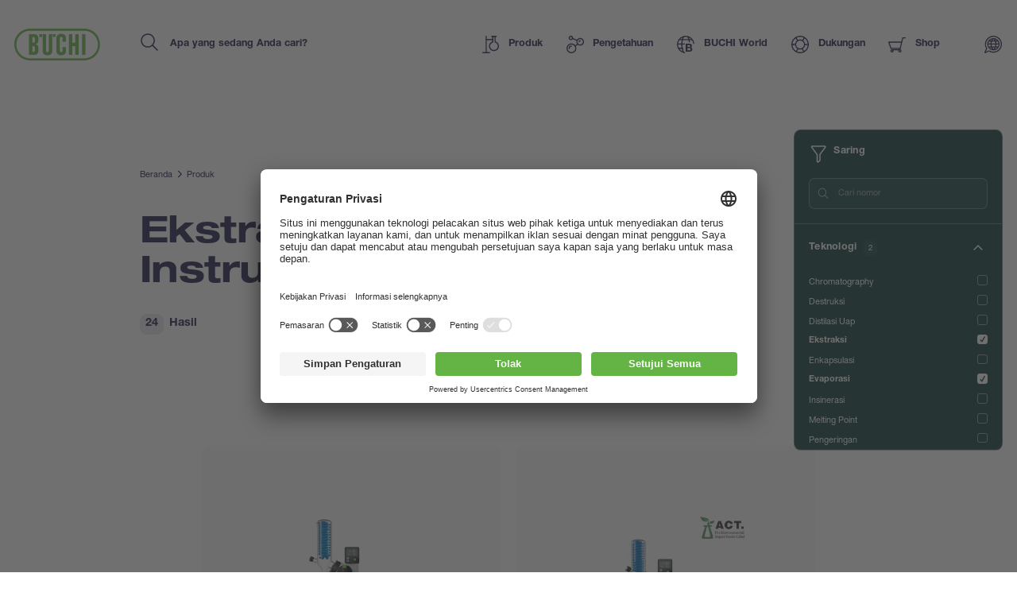

--- FILE ---
content_type: text/html; charset=UTF-8
request_url: https://www.buchi.com/id/produk/instrumen?keyword=&Ekstraksi=1&Evaporasi%2B=1
body_size: 22084
content:
<!DOCTYPE html><html lang="id" dir="ltr" prefix="content: http://purl.org/rss/1.0/modules/content/ dc: http://purl.org/dc/terms/ foaf: http://xmlns.com/foaf/0.1/ og: http://ogp.me/ns# rdfs: http://www.w3.org/2000/01/rdf-schema# schema: http://schema.org/ sioc: http://rdfs.org/sioc/ns# sioct: http://rdfs.org/sioc/types# skos: http://www.w3.org/2004/02/skos/core# xsd: http://www.w3.org/2001/XMLSchema# " ><head><link rel="preconnect" href="http://cdn.doofinder.com"><link rel="preconnect" href="https://storage.googleapis.com/code.snapengage.com"><script id="usercentrics-cmp" src="https://app.usercentrics.eu/browser-ui/latest/loader.js" data-settings-id="So04ba-WK2uPxQ" async></script><link rel="preconnect" href="https://www.googletagmanager.com"><meta charset="utf-8" /><script>
window.dataLayer = window.dataLayer || [];
window.dataLayer.push({
'page_language': 'id',
'page_country':  'us',
'page_type':  'products',
'page_path':  '/products/instruments',
'user_country':  'us',
});</script><link rel="alternate" hreflang="x-default" href="https://www.buchi.com/en/products/instruments" /><meta name="Generator" content="Drupal 10 (https://www.drupal.org)" /><meta name="MobileOptimized" content="width" /><meta name="HandheldFriendly" content="true" /><meta name="viewport" content="width=device-width, initial-scale=1.0" /><script type="application/ld+json">{"@context": "https://schema.org","@graph": [{"@type": "Organization","additionalType": "Corporation","url": "https://www.buchi.com/en","name": "BÜCHI Labortechnik AG","description": "Our solutions for laboratory, industrial and parallel evaporation, spray drying, melting point, preparative chromatography, extraction, distillation \u0026 digestion, dumas and near infrared spectroscopy meet the highest needs of our demanding customers","telephone": "+41 71 394 63 63","logo": {"@type": "ImageObject","representativeOfPage": "True","url": "https://www.buchi.com/modules/custom/hv_buchi/assets/img/BUCHI-logo.svg"}},{"breadcrumb": {"@type": "BreadcrumbList","itemListElement": [{"@type": "ListItem","position": 1,"name": "Beranda","item": "https://www.buchi.com/id"},{"@type": "ListItem","position": 2,"name": "Produk","item": "https://www.buchi.com/id/produk"},{"@type": "ListItem","position": 3,"name": "Instrumen","item": "https://www.buchi.com/id/produk/instrumen"}]}},{"@type": "WebSite","name": "BÜCHI Labortechnik AG","url": "https://www.buchi.com/en"}]
}</script><meta name="robots" content="index" /><meta name="description" content="BUCHI develops and produces equipment and analytical instruments for Ekstraksi and Evaporasi that achieve the highest convenience for laboratories worldwide." /><link rel="alternate" hreflang="en" href="https://www.buchi.com/en/products/instruments?Extraction=1&amp;Evaporation=1&amp;keyword=" /><link rel="alternate" hreflang="es" href="https://www.buchi.com/es/productos/instrumentos?Extracci%25C3%25B3n=1&amp;Evaporaci%25C3%25B3n=1&amp;keyword=" /><link rel="alternate" hreflang="de" href="https://www.buchi.com/de/produkte/instrumente?Extraktion=1&amp;Verdampfung=1&amp;keyword=" /><link rel="alternate" hreflang="fr" href="https://www.buchi.com/fr/produits/instruments?Extraction=1&amp;%25C3%2589vaporation=1&amp;keyword=" /><link rel="alternate" hreflang="it" href="https://www.buchi.com/it/prodotti/strumenti?Estrazione=1&amp;Evaporazione=1&amp;keyword=" /><link rel="alternate" hreflang="ru" href="https://www.buchi.com/ru/products/instruments?Ekstraksi=1&amp;Evaporasi%2B=1&amp;keyword=" /><link rel="alternate" hreflang="pt-br" href="https://www.buchi.com/pt/produtos/instrumentos?Extra%25C3%25A7%25C3%25A3o=1&amp;Evapora%25C3%25A7%25C3%25A3o=1&amp;keyword=" /><link rel="alternate" hreflang="ja" href="https://www.buchi.com/ja/products/instruments?Ekstraksi=1&amp;Evaporasi%2B=1&amp;keyword=" /><link rel="alternate" hreflang="zh-hans" href="https://www.buchi.com/zh/products/instruments?Ekstraksi=1&amp;Evaporasi%2B=1&amp;keyword=" /><link rel="alternate" hreflang="ko" href="https://www.buchi.com/ko/products/instruments?Ekstraksi=1&amp;Evaporasi%2B=1&amp;keyword=" /><link rel="alternate" hreflang="id" href="https://www.buchi.com/id/produk/instrumen?Ekstraksi=1&amp;Evaporasi%2B=1&amp;keyword=" /><link rel="alternate" hreflang="th" href="https://www.buchi.com/th/products/instruments?Ekstraksi=1&amp;Evaporasi%2B=1&amp;keyword=" /><link rel="icon" href="/sites/default/files/favicon.ico" type="image/vnd.microsoft.icon" /><link rel="alternate" hreflang="en" href="https://www.buchi.com/en/products/instruments" /><link rel="alternate" hreflang="es" href="https://www.buchi.com/es/productos/instrumentos" /><link rel="alternate" hreflang="de" href="https://www.buchi.com/de/produkte/instrumente" /><link rel="alternate" hreflang="fr" href="https://www.buchi.com/fr/produits/instruments" /><link rel="alternate" hreflang="it" href="https://www.buchi.com/it/prodotti/strumenti" /><link rel="alternate" hreflang="ru" href="https://www.buchi.com/ru/products/instruments" /><link rel="alternate" hreflang="pt-br" href="https://www.buchi.com/pt/produtos/instrumentos" /><link rel="alternate" hreflang="ja" href="https://www.buchi.com/ja/products/instruments" /><link rel="alternate" hreflang="zh-hans" href="https://www.buchi.com/zh/products/instruments" /><link rel="alternate" hreflang="ko" href="https://www.buchi.com/ko/products/instruments" /><link rel="alternate" hreflang="id" href="https://www.buchi.com/id/produk/instrumen" /><link rel="alternate" hreflang="th" href="https://www.buchi.com/th/products/instruments" /><title>Ekstraksi and Evaporasi Instrumen | Buchi.com</title><link rel="stylesheet" media="all" href="/sites/default/files/css/css_3spR7csvbGQblpSOMUeXrCG0eNs2l8Z0HXTgwOn_7k0.css?delta=0&amp;language=id&amp;theme=buchi&amp;include=eJxFylEOAiEMBcAL1eVIpIUKGLaQPjDu7Y0mxt_JyE61hdKHcL9hXb1ZIflgdMUKp9qOLQ0DpeEasu_J_eAHv6g-43eGuw9bajkyoAs02bk4z4rf_8uxbW7pDVUz4cLSMwhD32vlNbg" /><link rel="stylesheet" media="all" href="/sites/default/files/css/css_bY78D9zeKxSZEyYYjLdo2EC0yCPms-6xOZ3OaZnTjao.css?delta=1&amp;language=id&amp;theme=buchi&amp;include=eJxFylEOAiEMBcAL1eVIpIUKGLaQPjDu7Y0mxt_JyE61hdKHcL9hXb1ZIflgdMUKp9qOLQ0DpeEasu_J_eAHv6g-43eGuw9bajkyoAs02bk4z4rf_8uxbW7pDVUz4cLSMwhD32vlNbg" /><link rel="stylesheet" media="all" href="/sites/default/files/css/css_lKk0JIHR1i8-3qLcCRVO3g4wcXvIUY5qSAOmu7hn_C4.css?delta=2&amp;language=id&amp;theme=buchi&amp;include=eJxFylEOAiEMBcAL1eVIpIUKGLaQPjDu7Y0mxt_JyE61hdKHcL9hXb1ZIflgdMUKp9qOLQ0DpeEasu_J_eAHv6g-43eGuw9bajkyoAs02bk4z4rf_8uxbW7pDVUz4cLSMwhD32vlNbg" /><link rel="stylesheet" media="all" href="/sites/default/files/css/css_VUx9F24qWaHxQ7dXzzFy6-UXcMn871L3Sa9BFg0de98.css?delta=3&amp;language=id&amp;theme=buchi&amp;include=eJxFylEOAiEMBcAL1eVIpIUKGLaQPjDu7Y0mxt_JyE61hdKHcL9hXb1ZIflgdMUKp9qOLQ0DpeEasu_J_eAHv6g-43eGuw9bajkyoAs02bk4z4rf_8uxbW7pDVUz4cLSMwhD32vlNbg" /><link rel="stylesheet" media="all" href="/sites/default/files/css/css_OvIzGx48ixsJPiozph4aYK6KwDOHsI5x0iCggCX23Rg.css?delta=4&amp;language=id&amp;theme=buchi&amp;include=eJxFylEOAiEMBcAL1eVIpIUKGLaQPjDu7Y0mxt_JyE61hdKHcL9hXb1ZIflgdMUKp9qOLQ0DpeEasu_J_eAHv6g-43eGuw9bajkyoAs02bk4z4rf_8uxbW7pDVUz4cLSMwhD32vlNbg" /><script type="application/json" data-drupal-selector="drupal-settings-json">{"path":{"baseUrl":"\/","pathPrefix":"id\/","currentPath":"node\/99","currentPathIsAdmin":false,"isFront":false,"currentLanguage":"id","currentQuery":{"Ekstraksi":"1","Evaporasi+":"1","keyword":""}},"pluralDelimiter":"\u0003","suppressDeprecationErrors":true,"gtag":{"tagId":"","consentMode":false,"otherIds":[],"events":[],"additionalConfigInfo":[]},"ajaxPageState":{"libraries":"eJxdzEsOQiEMheENIV0SKZdaMKUQWox39z4mRicn-b_ByfuoDVhGRrmYn9KUQ35jWmQOnXSndgy1wGOwUHJk4Nf8d8QbPn6xh3pPnzO4rqFOWhKakVuYuJAXzmpQ1p4o8Stx69xZmlUqwU5z6pDR6AmS50MT","theme":"buchi","theme_token":null},"ajaxTrustedUrl":[],"gtm":{"tagId":null,"settings":{"data_layer":"dataLayer","include_classes":false,"allowlist_classes":"","blocklist_classes":"","include_environment":false,"environment_id":"","environment_token":""},"tagIds":["GTM-TH3H23F"]},"smartIp":"{\u0022location\u0022:{\u0022source\u0022:\u0022smart_ip\u0022,\u0022ipAddress\u0022:\u002218.117.137.1\u0022,\u0022ipVersion\u0022:4,\u0022timestamp\u0022:1769507834,\u0022originalData\u0022:{\u0022ipNumber\u0022:\u0022309692673\u0022,\u0022ipVersion\u0022:4,\u0022ipAddress\u0022:\u002218.117.137.1\u0022,\u0022mcc\u0022:null,\u0022mnc\u0022:null,\u0022mobileCarrierName\u0022:null,\u0022weatherStationName\u0022:null,\u0022weatherStationCode\u0022:null,\u0022iddCode\u0022:null,\u0022areaCode\u0022:null,\u0022latitude\u0022:null,\u0022longitude\u0022:null,\u0022countryName\u0022:\u0022United States of America\u0022,\u0022countryCode\u0022:\u0022US\u0022,\u0022as\u0022:null,\u0022asn\u0022:null,\u0022district\u0022:null,\u0022category\u0022:null,\u0022addressType\u0022:null,\u0022usageType\u0022:null,\u0022elevation\u0022:null,\u0022netSpeed\u0022:null,\u0022timeZone\u0022:null,\u0022zipCode\u0022:null,\u0022domainName\u0022:null,\u0022isp\u0022:null,\u0022cityName\u0022:null,\u0022regionName\u0022:null},\u0022country\u0022:\u0022United States of America\u0022,\u0022countryCode\u0022:\u0022US\u0022,\u0022region\u0022:\u0022\u0022,\u0022regionCode\u0022:\u0022\u0022,\u0022city\u0022:\u0022\u0022,\u0022zip\u0022:\u0022\u0022,\u0022latitude\u0022:\u0022\u0022,\u0022longitude\u0022:\u0022\u0022,\u0022timeZone\u0022:\u0022\u0022,\u0022isEuCountry\u0022:false,\u0022isGdprCountry\u0022:false}}","smartIpSrc":{"smartIp":"smart_ip","geocodedSmartIp":"geocoded_smart_ip","w3c":"w3c"},"user":{"uid":0,"permissionsHash":"b55ab8509009ea57e16d88b222079d87012481edeb0301d45b5393582961138d"}}</script><script src="/sites/default/files/js/js_jaOihylB9AHuyai-Rvyz-vIpWxGbJmzYYCWyAX2KYYM.js?scope=header&amp;delta=0&amp;language=id&amp;theme=buchi&amp;include=eJxLKk3OyNRPz8lPSszRLS6pzMnMS9dJz89Pz0mNL0lM108HEuh8vcSsxApUwVydjLL4JLBZaUX5eSWpeSnxicXFqSXFACMkJZE"></script><script src="/sites/default/files/js/js_Auac6hx8Src_3oYe6TBuvVCGMbn9c8nT9ilx0GbZe6g.js?scope=header&amp;delta=1&amp;language=id&amp;theme=buchi&amp;include=eJxLKk3OyNRPz8lPSszRLS6pzMnMS9dJz89Pz0mNL0lM108HEuh8vcSsxApUwVydjLL4JLBZaUX5eSWpeSnxicXFqSXFACMkJZE"></script><script src="/sites/default/files/js/js_oUGkUqhat03FgbfG_WJHJfrtzVsJtTSTBW8VaYJxLak.js?scope=header&amp;delta=2&amp;language=id&amp;theme=buchi&amp;include=eJxLKk3OyNRPz8lPSszRLS6pzMnMS9dJz89Pz0mNL0lM108HEuh8vcSsxApUwVydjLL4JLBZaUX5eSWpeSnxicXFqSXFACMkJZE"></script></head><body class="current-country--us path-node page-node-type-buchi-basic-page"><div class="overlay"></div> <noscript><iframe src="https://www.googletagmanager.com/ns.html?id=GTM-TH3H23F"
height="0" width="0" style="display:none;visibility:hidden"></iframe></noscript> <script>(function (b) {
b.className = b.className.replace(/\bno-js\b/, 'js')
})(document.documentElement)</script><script type="text/javascript">
window.__webpack_public_path__ = '/modules/custom/hv_buchi/assets/'
</script><a href="#main-content" class="visually-hidden focusable"> Lompat ke isi utama </a> <noscript><iframe src="https://www.googletagmanager.com/ns.html?id=GTM-TH3H23F"
height="0" width="0" style="display:none;visibility:hidden"></iframe></noscript><div class="dialog-off-canvas-main-canvas" data-off-canvas-main-canvas><div class="layout-container"> <header role="banner"><div><div id="block-buchi-buchiheadercontentbylocationblock"> <header class="Header" data-js="Header"><div class="Header--container"><div class="Header--inner"><div class="Header--logo"><a class="Header--logo-link" href="/id" title=""><img src="/modules/custom/hv_buchi/assets/img/BUCHI-logo.svg" alt=""></a></div><form class="Header--search" action="" method="GET"><input type="search" class="Header--search-input" placeholder="Apa yang sedang Anda cari?" value="" name="keyword" autocomplete="off" id="header-search"><button class="Header--search-button" type="submit"><span class="visuallyhidden">Search</span><span class="SvgIcon svg-icons-search-dims"><svg xmlns="http://www.w3.org/2000/svg"><use xlink:href="#icons-search" href="#icons-search"></use></svg></span></button></form><nav class="Header--nav"><ul class="Header--nav-list"><li class="Header--nav-list--item" data-ref="Header:item"><a class="Header--nav-list--link" href="/id/produk" data-ref="Header:link"><span class="SvgIcon svg-icons-products-dims"><svg xmlns="http://www.w3.org/2000/svg"><use xlink:href="#icons-products" href="#icons-products"></use></svg></span><span>Produk</span><span class="Header--nav-list--icon"><span class="SvgIcon svg-icons-arrow-small-right-dims"><svg xmlns="http://www.w3.org/2000/svg"><use xlink:href="#icons-arrow-small-right" href="#icons-arrow-small-right"></use></svg></span></span></a><div class="Header--subnav"><div class="Header--subnav--container"><div class="Header--subnav--inner"><div class="Header--subnav--label">Produk</div><ul class="Header--subnav-list"><li class="Header--subnav-list--item"><a class="Header--subnav-list--link" href="/id/produk/instrumen"><span>Instrumen</span><span class="Header--nav-list--icon"><span class="SvgIcon svg-icons-arrow-small-right-dims"><svg xmlns="http://www.w3.org/2000/svg"><use xlink:href="#icons-arrow-small-right" href="#icons-arrow-small-right"></use></svg></span></span></a></li><li class="Header--subnav-list--item"><a class="Header--subnav-list--link" href="/id/produk/suku-cadang-aksesoris"><span>Suku Cadang &amp; Aksesoris</span><span class="Header--nav-list--icon"><span class="SvgIcon svg-icons-arrow-small-right-dims"><svg xmlns="http://www.w3.org/2000/svg"><use xlink:href="#icons-arrow-small-right" href="#icons-arrow-small-right"></use></svg></span></span></a></li><li class="Header--subnav-list--item"><a class="Header--subnav-list--link" href="/id/produk/layanan"><span>Layanan</span><span class="Header--nav-list--icon"><span class="SvgIcon svg-icons-arrow-small-right-dims"><svg xmlns="http://www.w3.org/2000/svg"><use xlink:href="#icons-arrow-small-right" href="#icons-arrow-small-right"></use></svg></span></span></a></li><li class="Header--subnav-list--item small"><a class="Link arrow" href="/id/produk"><span class="SvgIcon svg-icons-arrow-extralong-dims"><svg xmlns="http://www.w3.org/2000/svg"><use xlink:href="#icons-arrow-extralong" href="#icons-arrow-extralong"></use></svg></span><span class="Link--inner">Sekilas Produk</span></a></li></ul><div class="Header--subnav--side"><div class="MenuList"><div class="MenuList--title">Highlights</div><ul class="MenuList--list"><li class="MenuList--list-item"><a class="MenuList--list-link" href="/id/produk/instrumen/flashpure-cartridges"><div class="MenuList--list-link--inner"><div class="MenuList--list-content"><strong class="MenuList--list-title">Kartrid FlashPure</strong><div class="MenuList--list-text">FlashPure merupakan kartrid prefilled yang tersedia dalam beragam ukuran, mencakup fase diam, ukuran partikel, dan geometri yang berbeda; hal ini memungkinkan pengguna memilih kartrid flash yang paling sesuai dengan kebutuhan pemurniannya., html_buchi</div></div><div class="MenuList--list-image"><figure class="Image MenuList--media is-product ratio-1-1 is-light portrait"><div class="Image--wrapper"><picture><img class="Image--img lazyload" src="https://assets.buchi.com/image/upload/s--MkyD-bel--/q_auto,w_1000,ar_1000:1000,c_pad,f_auto/v1646814016/Line%20drawing/FlashPure-Cartridges-model.svg" srcset="[data-uri]" alt="FlashPure-Cartridges-model.svg" data-sizes="auto" data-srcset="https://assets.buchi.com/image/upload/s--UNKM78wu--/q_auto,w_200,ar_1000:1000,c_pad,f_auto/v1646814016/Line%20drawing/FlashPure-Cartridges-model.svg 200w, https://assets.buchi.com/image/upload/s--co62y87e--/q_auto,w_400,ar_1000:1000,c_pad,f_auto/v1646814016/Line%20drawing/FlashPure-Cartridges-model.svg 400w, https://assets.buchi.com/image/upload/s--rPtCr3xV--/q_auto,w_600,ar_1000:1000,c_pad,f_auto/v1646814016/Line%20drawing/FlashPure-Cartridges-model.svg 600w, https://assets.buchi.com/image/upload/s--ow6RkNaz--/q_auto,w_800,ar_1000:1000,c_pad,f_auto/v1646814016/Line%20drawing/FlashPure-Cartridges-model.svg 800w, https://assets.buchi.com/image/upload/s--MkyD-bel--/q_auto,w_1000,ar_1000:1000,c_pad,f_auto/v1646814016/Line%20drawing/FlashPure-Cartridges-model.svg 1000w, https://assets.buchi.com/image/upload/s--ebzE_7Jq--/q_auto,w_1200,ar_1000:1000,c_pad,f_auto/v1646814016/Line%20drawing/FlashPure-Cartridges-model.svg 1200w, https://assets.buchi.com/image/upload/s--7oup3h0L--/q_auto,w_1400,ar_1000:1000,c_pad,f_auto/v1646814016/Line%20drawing/FlashPure-Cartridges-model.svg 1400w, https://assets.buchi.com/image/upload/s--gTjqm3QM--/q_auto,w_1600,ar_1000:1000,c_pad,f_auto/v1646814016/Line%20drawing/FlashPure-Cartridges-model.svg 1600w, https://assets.buchi.com/image/upload/s--4MFYPh_v--/q_auto,w_1800,ar_1000:1000,c_pad,f_auto/v1646814016/Line%20drawing/FlashPure-Cartridges-model.svg 1800w, https://assets.buchi.com/image/upload/s--se14I1Rb--/q_auto,w_2000,ar_1000:1000,c_pad,f_auto/v1646814016/Line%20drawing/FlashPure-Cartridges-model.svg 2000w"/></picture></div></figure></div></div></a></li><li class="MenuList--list-item"><a class="MenuList--list-link" href="/id/produk/instrumen/proxiscout"><div class="MenuList--list-link--inner"><div class="MenuList--list-content"><strong class="MenuList--list-title">ProxiScout™</strong><div class="MenuList--list-text">ProxiScout™ adalah spektrometer NIR portabel dan tangguh yang dirancang untuk memberdayakan operator lapangan melakukan analisis material di lapangan secara cepat dan andal—baik untuk menentukan komposisi bahan mentah maupun untuk memverifikasi kesesuaiannya secara langsung. Dirancang untuk kemudahan penggunaan dan integrasi yang mulus ke dalam alur kerja, hasil instan tersedia melalui aplikasi seluler, bahkan saat offline, memberi Anda wawasan sekelas laboratorium di mana pun Anda berada., html_buchi</div></div><div class="MenuList--list-image"><figure class="Image MenuList--media is-product ratio-1-1 is-light portrait"><div class="Image--wrapper"><picture><img class="Image--img lazyload" src="https://assets.buchi.com/image/upload/s--e_3s-7NR--/q_auto,w_1000,ar_1000:1000,c_pad,f_auto/v1760365376/NIR/Portable%20NIR%20Spectrometers/ProxiScout/ProxiScout_main.tiff" srcset="[data-uri]" alt="ProxiScout_main.tiff" data-sizes="auto" data-srcset="https://assets.buchi.com/image/upload/s--Ivm7U3zT--/q_auto,w_200,ar_1000:1000,c_pad,f_auto/v1760365376/NIR/Portable%20NIR%20Spectrometers/ProxiScout/ProxiScout_main.tiff 200w, https://assets.buchi.com/image/upload/s--yMtzDw6G--/q_auto,w_400,ar_1000:1000,c_pad,f_auto/v1760365376/NIR/Portable%20NIR%20Spectrometers/ProxiScout/ProxiScout_main.tiff 400w, https://assets.buchi.com/image/upload/s--xQz7i_4H--/q_auto,w_600,ar_1000:1000,c_pad,f_auto/v1760365376/NIR/Portable%20NIR%20Spectrometers/ProxiScout/ProxiScout_main.tiff 600w, https://assets.buchi.com/image/upload/s---i3Ddipg--/q_auto,w_800,ar_1000:1000,c_pad,f_auto/v1760365376/NIR/Portable%20NIR%20Spectrometers/ProxiScout/ProxiScout_main.tiff 800w, https://assets.buchi.com/image/upload/s--e_3s-7NR--/q_auto,w_1000,ar_1000:1000,c_pad,f_auto/v1760365376/NIR/Portable%20NIR%20Spectrometers/ProxiScout/ProxiScout_main.tiff 1000w, https://assets.buchi.com/image/upload/s--q2D-ILTu--/q_auto,w_1200,ar_1000:1000,c_pad,f_auto/v1760365376/NIR/Portable%20NIR%20Spectrometers/ProxiScout/ProxiScout_main.tiff 1200w, https://assets.buchi.com/image/upload/s--yoggycYP--/q_auto,w_1400,ar_1000:1000,c_pad,f_auto/v1760365376/NIR/Portable%20NIR%20Spectrometers/ProxiScout/ProxiScout_main.tiff 1400w, https://assets.buchi.com/image/upload/s--Y97olxqG--/q_auto,w_1600,ar_1000:1000,c_pad,f_auto/v1760365376/NIR/Portable%20NIR%20Spectrometers/ProxiScout/ProxiScout_main.tiff 1600w, https://assets.buchi.com/image/upload/s--EI9rCCBl--/q_auto,w_1800,ar_1000:1000,c_pad,f_auto/v1760365376/NIR/Portable%20NIR%20Spectrometers/ProxiScout/ProxiScout_main.tiff 1800w, https://assets.buchi.com/image/upload/s--jj154WZu--/q_auto,w_2000,ar_1000:1000,c_pad,f_auto/v1760365376/NIR/Portable%20NIR%20Spectrometers/ProxiScout/ProxiScout_main.tiff 2000w"/></picture></div></figure></div></div></a></li><li class="MenuList--list-item"><a class="MenuList--list-link" href="/id/produk/instrumen/rotavapor-r-300"><div class="MenuList--list-link--inner"><div class="MenuList--list-content"><strong class="MenuList--list-title">Rotavapor® R-300</strong><div class="MenuList--list-text">Rotavapor® R-300 memenuhi ekspektasi tertinggi evaporasi berputar dari segi kenyamanan dan fleksibilitas. Desain modularnya memungkinkan R-300 diperluas menjadi sistem terintegrasi lengkap dengan antarmuka pusat mengatur setiap komponen., html_buchi</div></div><div class="MenuList--list-image"><figure class="Image MenuList--media is-product ratio-1-1 is-light portrait"><div class="Image--wrapper"><picture><img class="Image--img lazyload" src="https://assets.buchi.com/image/upload/s--1H3QiiXh--/q_auto,w_1000,ar_1000:1000,c_pad,f_auto/v1608022291/Evaporation/Laboratory%20Evaporator/Rotavapor%20R-300/R-300_B-305_I-300_Pro_main.tiff" srcset="[data-uri]" alt="R-300_B-305_I-300_Pro_main.tiff" data-sizes="auto" data-srcset="https://assets.buchi.com/image/upload/s--2LEsppqe--/q_auto,w_200,ar_1000:1000,c_pad,f_auto/v1608022291/Evaporation/Laboratory%20Evaporator/Rotavapor%20R-300/R-300_B-305_I-300_Pro_main.tiff 200w, https://assets.buchi.com/image/upload/s--qCrao6Rs--/q_auto,w_400,ar_1000:1000,c_pad,f_auto/v1608022291/Evaporation/Laboratory%20Evaporator/Rotavapor%20R-300/R-300_B-305_I-300_Pro_main.tiff 400w, https://assets.buchi.com/image/upload/s--OF4hP-xI--/q_auto,w_600,ar_1000:1000,c_pad,f_auto/v1608022291/Evaporation/Laboratory%20Evaporator/Rotavapor%20R-300/R-300_B-305_I-300_Pro_main.tiff 600w, https://assets.buchi.com/image/upload/s--xeoyPoYc--/q_auto,w_800,ar_1000:1000,c_pad,f_auto/v1608022291/Evaporation/Laboratory%20Evaporator/Rotavapor%20R-300/R-300_B-305_I-300_Pro_main.tiff 800w, https://assets.buchi.com/image/upload/s--1H3QiiXh--/q_auto,w_1000,ar_1000:1000,c_pad,f_auto/v1608022291/Evaporation/Laboratory%20Evaporator/Rotavapor%20R-300/R-300_B-305_I-300_Pro_main.tiff 1000w, https://assets.buchi.com/image/upload/s--ylP9Bg4G--/q_auto,w_1200,ar_1000:1000,c_pad,f_auto/v1608022291/Evaporation/Laboratory%20Evaporator/Rotavapor%20R-300/R-300_B-305_I-300_Pro_main.tiff 1200w, https://assets.buchi.com/image/upload/s--HQdnCYsy--/q_auto,w_1400,ar_1000:1000,c_pad,f_auto/v1608022291/Evaporation/Laboratory%20Evaporator/Rotavapor%20R-300/R-300_B-305_I-300_Pro_main.tiff 1400w, https://assets.buchi.com/image/upload/s--Dz_rRKZZ--/q_auto,w_1600,ar_1000:1000,c_pad,f_auto/v1608022291/Evaporation/Laboratory%20Evaporator/Rotavapor%20R-300/R-300_B-305_I-300_Pro_main.tiff 1600w, https://assets.buchi.com/image/upload/s--9cY_0TwZ--/q_auto,w_1800,ar_1000:1000,c_pad,f_auto/v1608022291/Evaporation/Laboratory%20Evaporator/Rotavapor%20R-300/R-300_B-305_I-300_Pro_main.tiff 1800w, https://assets.buchi.com/image/upload/s--NAAcGy4e--/q_auto,w_2000,ar_1000:1000,c_pad,f_auto/v1608022291/Evaporation/Laboratory%20Evaporator/Rotavapor%20R-300/R-300_B-305_I-300_Pro_main.tiff 2000w"/></picture></div></figure></div></div></a></li></ul></div></div></div></div></div></li><li class="Header--nav-list--item" data-ref="Header:item"><a class="Header--nav-list--link" href="/id/pengetahuan" data-ref="Header:link"><span class="SvgIcon svg-icons-knowledge-dims"><svg xmlns="http://www.w3.org/2000/svg"><use xlink:href="#icons-knowledge" href="#icons-knowledge"></use></svg></span><span>Pengetahuan</span><span class="Header--nav-list--icon"><span class="SvgIcon svg-icons-arrow-small-right-dims"><svg xmlns="http://www.w3.org/2000/svg"><use xlink:href="#icons-arrow-small-right" href="#icons-arrow-small-right"></use></svg></span></span></a><div class="Header--subnav"><div class="Header--subnav--container"><div class="Header--subnav--inner"><div class="Header--subnav--label">Pengetahuan</div><ul class="Header--subnav-list"><li class="Header--subnav-list--item"><a class="Header--subnav-list--link" href="/id/pengetahuan/aplikasi"><span>Aplikasi</span><span class="Header--nav-list--icon"><span class="SvgIcon svg-icons-arrow-small-right-dims"><svg xmlns="http://www.w3.org/2000/svg"><use xlink:href="#icons-arrow-small-right" href="#icons-arrow-small-right"></use></svg></span></span></a></li><li class="Header--subnav-list--item"><a class="Header--subnav-list--link" href="/id/pengetahuan/kursus-pelatihan"><span>Kursus &amp; Pelatihan</span><span class="Header--nav-list--icon"><span class="SvgIcon svg-icons-arrow-small-right-dims"><svg xmlns="http://www.w3.org/2000/svg"><use xlink:href="#icons-arrow-small-right" href="#icons-arrow-small-right"></use></svg></span></span></a></li><li class="Header--subnav-list--item"><a class="Header--subnav-list--link" href="/id/pengetahuan/industri"><span>Industri</span><span class="Header--nav-list--icon"><span class="SvgIcon svg-icons-arrow-small-right-dims"><svg xmlns="http://www.w3.org/2000/svg"><use xlink:href="#icons-arrow-small-right" href="#icons-arrow-small-right"></use></svg></span></span></a></li><li class="Header--subnav-list--item"><a class="Header--subnav-list--link" href="/id/pengetahuan/teknologi"><span>Teknologi</span><span class="Header--nav-list--icon"><span class="SvgIcon svg-icons-arrow-small-right-dims"><svg xmlns="http://www.w3.org/2000/svg"><use xlink:href="#icons-arrow-small-right" href="#icons-arrow-small-right"></use></svg></span></span></a></li><li class="Header--subnav-list--item"><a class="Header--subnav-list--link" href="/id/blogs"><span>Blogs</span><span class="Header--nav-list--icon"><span class="SvgIcon svg-icons-arrow-small-right-dims"><svg xmlns="http://www.w3.org/2000/svg"><use xlink:href="#icons-arrow-small-right" href="#icons-arrow-small-right"></use></svg></span></span></a></li><li class="Header--subnav-list--item small"><a class="Link arrow" href="/id/pengetahuan"><span class="SvgIcon svg-icons-arrow-extralong-dims"><svg xmlns="http://www.w3.org/2000/svg"><use xlink:href="#icons-arrow-extralong" href="#icons-arrow-extralong"></use></svg></span><span class="Link--inner">Sekilas Pengetahuan</span></a></li></ul><div class="Header--subnav--side"><div class="MenuList"><div class="MenuList--title">Artikel Terbaru</div><ul class="MenuList--list"><li class="MenuList--list-item"><a class="MenuList--list-link" href="/id/pengetahuan/aplikasi/pemisahan-kanabinoid-dengan-kromatografi-flash"><div class="MenuList--list-link--inner"><div class="MenuList--list-content"><strong class="MenuList--list-title">Pemisahan kanabinoid dengan kromatografi Flash</strong><div class="MenuList--list-text">Senyawa yang dihasilkan oleh tanaman kanabis terkenal untuk tujuan rekreasional dan medis. Potensi senyawa yang disebut kanabinoid dalam aplikasi farmasi, untuk meredakan nyeri atau untuk meringankan beban psikologis, meningkatkan perkembangan industri kanabis. Dalam sejumlah kasus, tantangan dalam bidang ini adalah untuk memurnikan zat yang digunakan secara medis dari senyawa psikoaktif ilegal. Terdapat lebih dari seratus kanabinoid yang teridentifikasi, beberapa di antaranya memiliki struktur kimia yang mirip. Fitur ini membuat sulitnya pemisahan senyawa-senyawa ini berdasarkan sifat kimianya. Kromatografi merupakan teknik pilihan untuk pemisahan sampel multikomponen, tetapi ketika digunakan dalam skala industri, perlu didapatkan kompromi antara kemampuan pemisahannya dan jumlah yang dapat dimurnikan. Kapasitas dan pemuatan yang lebih besar biasanya mengganggu pemisahan, yaitu memperkecil resolusi antara zat pengelusi. Kromatografi flash dapat digunakan untuk memisahkan sebagian besar komponen penting dari ekstrak kanabis meskipun resolusinya lebih rendah. Tergantung pada kriteria untuk mengisolasi puncak yang diberikan dalam kromatogram, kemurnian tinggi dapat diperoleh tanpa memerlukan resolusi baseline. Bahan yang digunakan untuk kromatografi flash juga memungkinkan untuk meningkatkan pemuatan sampel yang akan dimurnikan, yaitu peningkatan skala. Karena peningkatan skala biasanya menurunkan efisiensi pemisahan, proses dalam kromatografi dilakukan dengan terlebih dahulu mengoptimalkan parameter untuk pemisahan pada skala kecil, sebelum dilakukan adaptasi pada ukuran yang ditentukan., html_buchi</div></div><div class="MenuList--list-image"><figure class="Image MenuList--media ratio-1-1 portrait"><div class="Image--wrapper"><picture><img class="Image--img lazyload" src="https://assets.buchi.com/image/upload/s--04O5SWPY--/q_auto,w_1000,ar_1000:1000,c_fill,g_auto,f_auto/v1619710107/Applications/Natural_Cannabis_Leaf_02.tiff" srcset="[data-uri]" alt="Pemisahan kanabinoid dengan kromatografi Flash" data-sizes="auto" data-srcset="https://assets.buchi.com/image/upload/s--rJfk0YWp--/q_auto,w_200,ar_1000:1000,c_fill,g_auto,f_auto/v1619710107/Applications/Natural_Cannabis_Leaf_02.tiff 200w, https://assets.buchi.com/image/upload/s--0MhOTQDQ--/q_auto,w_400,ar_1000:1000,c_fill,g_auto,f_auto/v1619710107/Applications/Natural_Cannabis_Leaf_02.tiff 400w, https://assets.buchi.com/image/upload/s--2NM1M_RT--/q_auto,w_600,ar_1000:1000,c_fill,g_auto,f_auto/v1619710107/Applications/Natural_Cannabis_Leaf_02.tiff 600w, https://assets.buchi.com/image/upload/s--MnQUAhUb--/q_auto,w_800,ar_1000:1000,c_fill,g_auto,f_auto/v1619710107/Applications/Natural_Cannabis_Leaf_02.tiff 800w, https://assets.buchi.com/image/upload/s--04O5SWPY--/q_auto,w_1000,ar_1000:1000,c_fill,g_auto,f_auto/v1619710107/Applications/Natural_Cannabis_Leaf_02.tiff 1000w, https://assets.buchi.com/image/upload/s--Dk8Cl5_d--/q_auto,w_1200,ar_1000:1000,c_fill,g_auto,f_auto/v1619710107/Applications/Natural_Cannabis_Leaf_02.tiff 1200w, https://assets.buchi.com/image/upload/s--CNIR7-Ze--/q_auto,w_1400,ar_1000:1000,c_fill,g_auto,f_auto/v1619710107/Applications/Natural_Cannabis_Leaf_02.tiff 1400w, https://assets.buchi.com/image/upload/s--8ExV0OsM--/q_auto,w_1600,ar_1000:1000,c_fill,g_auto,f_auto/v1619710107/Applications/Natural_Cannabis_Leaf_02.tiff 1600w, https://assets.buchi.com/image/upload/s---cX5l0L8--/q_auto,w_1800,ar_1000:1000,c_fill,g_auto,f_auto/v1619710107/Applications/Natural_Cannabis_Leaf_02.tiff 1800w, https://assets.buchi.com/image/upload/s--uWQUC6yv--/q_auto,w_2000,ar_1000:1000,c_fill,g_auto,f_auto/v1619710107/Applications/Natural_Cannabis_Leaf_02.tiff 2000w"/></picture></div></figure></div></div></a></li><li class="MenuList--list-item"><a class="MenuList--list-link" href="/id/pengetahuan/aplikasi/determination-trace-metals-aqua-regia-digestion"><div class="MenuList--list-link--inner"><div class="MenuList--list-content"><strong class="MenuList--list-title">Determination of trace metals by aqua regia digestion</strong><div class="MenuList--list-text"></div></div><div class="MenuList--list-image"><figure class="Image MenuList--media ratio-1-1 portrait"><div class="Image--wrapper"><picture><img class="Image--img lazyload" src="https://assets.buchi.com/image/upload/s--HCgoaqir--/q_auto,w_1000,ar_1000:1000,c_fill,g_auto,f_auto/v1614778581/Applications/Environment_Rock.tiff" srcset="[data-uri]" alt="Determination of trace metals by aqua regia digestion" data-sizes="auto" data-srcset="https://assets.buchi.com/image/upload/s--00flgsNQ--/q_auto,w_200,ar_1000:1000,c_fill,g_auto,f_auto/v1614778581/Applications/Environment_Rock.tiff 200w, https://assets.buchi.com/image/upload/s---t3bHOFZ--/q_auto,w_400,ar_1000:1000,c_fill,g_auto,f_auto/v1614778581/Applications/Environment_Rock.tiff 400w, https://assets.buchi.com/image/upload/s--DofEVLGu--/q_auto,w_600,ar_1000:1000,c_fill,g_auto,f_auto/v1614778581/Applications/Environment_Rock.tiff 600w, https://assets.buchi.com/image/upload/s--sRjbI_qw--/q_auto,w_800,ar_1000:1000,c_fill,g_auto,f_auto/v1614778581/Applications/Environment_Rock.tiff 800w, https://assets.buchi.com/image/upload/s--HCgoaqir--/q_auto,w_1000,ar_1000:1000,c_fill,g_auto,f_auto/v1614778581/Applications/Environment_Rock.tiff 1000w, https://assets.buchi.com/image/upload/s--ZUNxF9sY--/q_auto,w_1200,ar_1000:1000,c_fill,g_auto,f_auto/v1614778581/Applications/Environment_Rock.tiff 1200w, https://assets.buchi.com/image/upload/s--Mcav4e_S--/q_auto,w_1400,ar_1000:1000,c_fill,g_auto,f_auto/v1614778581/Applications/Environment_Rock.tiff 1400w, https://assets.buchi.com/image/upload/s--PDZrZMrs--/q_auto,w_1600,ar_1000:1000,c_fill,g_auto,f_auto/v1614778581/Applications/Environment_Rock.tiff 1600w, https://assets.buchi.com/image/upload/s--Y1zayX69--/q_auto,w_1800,ar_1000:1000,c_fill,g_auto,f_auto/v1614778581/Applications/Environment_Rock.tiff 1800w, https://assets.buchi.com/image/upload/s--58ypV308--/q_auto,w_2000,ar_1000:1000,c_fill,g_auto,f_auto/v1614778581/Applications/Environment_Rock.tiff 2000w"/></picture></div></figure></div></div></a></li><li class="MenuList--list-item"><a class="MenuList--list-link" href="/id/pengetahuan/aplikasi/penetapan-lemak-dalam-produk-susu-menggunakan-soxhlet"><div class="MenuList--list-link--inner"><div class="MenuList--list-content"><strong class="MenuList--list-title">Penetapan lemak dalam produk susu menggunakan Soxhlet</strong><div class="MenuList--list-text">Diperkenalkan prosedur yang sederhana dan andal untuk penetapan lemak dalam produk makanan dan pakan sesuai dengan Weibull-Stoldt. Sampel dihidrolisis dengan HydrolEx H-506. Ekstraksi Soxhlet dilakukan dengan FatExtractor E-500. Perhitungan kandungan lemak total dilakukan secara gravimetri setelah ekstrak dikeringkan hingga mencapai berat konstan. Aplikasi ini mengikuti metode resmi (EN 98/64/EG, AOAC 963.15, ISO 14156:2001, ISO 1443:1973, AOAC 945.16). Kombinasi HydrolEx H-506 yang baru dan FatExtractor E-500 meningkatkan jumlah sampel yang dihasilkan., html_buchi</div></div><div class="MenuList--list-image"><figure class="Image MenuList--media ratio-1-1 portrait"><div class="Image--wrapper"><picture><img class="Image--img lazyload" src="https://assets.buchi.com/image/upload/s--fwcWVy2Z--/q_auto,w_1000,ar_1000:1000,c_fill,g_auto,f_auto/v1614777596/Applications/Beverage_Milk.tiff" srcset="[data-uri]" alt="Penetapan lemak dalam produk susu menggunakan Soxhlet" data-sizes="auto" data-srcset="https://assets.buchi.com/image/upload/s--HRsS3mjA--/q_auto,w_200,ar_1000:1000,c_fill,g_auto,f_auto/v1614777596/Applications/Beverage_Milk.tiff 200w, https://assets.buchi.com/image/upload/s--pKbZUXZ2--/q_auto,w_400,ar_1000:1000,c_fill,g_auto,f_auto/v1614777596/Applications/Beverage_Milk.tiff 400w, https://assets.buchi.com/image/upload/s--QM33qAKs--/q_auto,w_600,ar_1000:1000,c_fill,g_auto,f_auto/v1614777596/Applications/Beverage_Milk.tiff 600w, https://assets.buchi.com/image/upload/s--FBz_xPH---/q_auto,w_800,ar_1000:1000,c_fill,g_auto,f_auto/v1614777596/Applications/Beverage_Milk.tiff 800w, https://assets.buchi.com/image/upload/s--fwcWVy2Z--/q_auto,w_1000,ar_1000:1000,c_fill,g_auto,f_auto/v1614777596/Applications/Beverage_Milk.tiff 1000w, https://assets.buchi.com/image/upload/s--heB8dXAX--/q_auto,w_1200,ar_1000:1000,c_fill,g_auto,f_auto/v1614777596/Applications/Beverage_Milk.tiff 1200w, https://assets.buchi.com/image/upload/s--c1GuywmE--/q_auto,w_1400,ar_1000:1000,c_fill,g_auto,f_auto/v1614777596/Applications/Beverage_Milk.tiff 1400w, https://assets.buchi.com/image/upload/s--lm9ISQ8X--/q_auto,w_1600,ar_1000:1000,c_fill,g_auto,f_auto/v1614777596/Applications/Beverage_Milk.tiff 1600w, https://assets.buchi.com/image/upload/s--D2lNO4-7--/q_auto,w_1800,ar_1000:1000,c_fill,g_auto,f_auto/v1614777596/Applications/Beverage_Milk.tiff 1800w, https://assets.buchi.com/image/upload/s--fole5VaW--/q_auto,w_2000,ar_1000:1000,c_fill,g_auto,f_auto/v1614777596/Applications/Beverage_Milk.tiff 2000w"/></picture></div></figure></div></div></a></li></ul></div></div></div></div></div></li><li class="Header--nav-list--item" data-ref="Header:item"><a class="Header--nav-list--link" href="/id/buchi-world" data-ref="Header:link"><span class="SvgIcon svg-icons-buchi-world-dims"><svg xmlns="http://www.w3.org/2000/svg"><use xlink:href="#icons-buchi-world" href="#icons-buchi-world"></use></svg></span><span>BUCHI World</span><span class="Header--nav-list--icon"><span class="SvgIcon svg-icons-arrow-small-right-dims"><svg xmlns="http://www.w3.org/2000/svg"><use xlink:href="#icons-arrow-small-right" href="#icons-arrow-small-right"></use></svg></span></span></a><div class="Header--subnav"><div class="Header--subnav--container"><div class="Header--subnav--inner"><div class="Header--subnav--label">BUCHI World</div><ul class="Header--subnav-list"><li class="Header--subnav-list--item"><a class="Header--subnav-list--link" href="/id/buchi-world/tentang"><span>Tentang</span><span class="Header--nav-list--icon"><span class="SvgIcon svg-icons-arrow-small-right-dims"><svg xmlns="http://www.w3.org/2000/svg"><use xlink:href="#icons-arrow-small-right" href="#icons-arrow-small-right"></use></svg></span></span></a></li><li class="Header--subnav-list--item"><a class="Header--subnav-list--link" href="/id/buchi-world/berita-acara"><span>Berita &amp; Acara</span><span class="Header--nav-list--icon"><span class="SvgIcon svg-icons-arrow-small-right-dims"><svg xmlns="http://www.w3.org/2000/svg"><use xlink:href="#icons-arrow-small-right" href="#icons-arrow-small-right"></use></svg></span></span></a></li><li class="Header--subnav-list--item"><a class="Header--subnav-list--link" href="/id/buchi-world/kualitas"><span>Kualitas</span><span class="Header--nav-list--icon"><span class="SvgIcon svg-icons-arrow-small-right-dims"><svg xmlns="http://www.w3.org/2000/svg"><use xlink:href="#icons-arrow-small-right" href="#icons-arrow-small-right"></use></svg></span></span></a></li><li class="Header--subnav-list--item"><a class="Header--subnav-list--link" href="/id/buchi-world/keberlanjutan"><span>Keberlanjutan</span><span class="Header--nav-list--icon"><span class="SvgIcon svg-icons-arrow-small-right-dims"><svg xmlns="http://www.w3.org/2000/svg"><use xlink:href="#icons-arrow-small-right" href="#icons-arrow-small-right"></use></svg></span></span></a></li><li class="Header--subnav-list--item"><a class="Header--subnav-list--link" href="/id/buchi-world/karir"><span>Karir</span><span class="Header--nav-list--icon"><span class="SvgIcon svg-icons-arrow-small-right-dims"><svg xmlns="http://www.w3.org/2000/svg"><use xlink:href="#icons-arrow-small-right" href="#icons-arrow-small-right"></use></svg></span></span></a></li><li class="Header--subnav-list--item small"><a class="Link arrow" href="/id/buchi-world"><span class="SvgIcon svg-icons-arrow-extralong-dims"><svg xmlns="http://www.w3.org/2000/svg"><use xlink:href="#icons-arrow-extralong" href="#icons-arrow-extralong"></use></svg></span><span class="Link--inner">Sekilas BUCHI World</span></a></li></ul><div class="Header--subnav--side"><div class="MenuList"><div class="MenuList--title">Berita terbaru</div><ul class="MenuList--list"><li class="MenuList--list-item"><a class="MenuList--list-link" href="/id/buchi-world/berita-acara/memperkenalkan-rotavapor-r-180-dibuat-untuk-proses-evaporasi-sehari-hari"><div class="MenuList--list-link--inner"><div class="MenuList--list-content"><strong class="MenuList--list-title">Memperkenalkan Rotavapor® R-180 Dibuat untuk Proses Evaporasi Sehari-hari</strong><div class="MenuList--list-prefix">19 Agu 2025</div><div class="MenuList--list-text">BÜCHI Labortechnik AG mengembangkan portofolio Rotavapor® yang terpercaya dengan Rotavapor® R-180 terbaru—diciptakan untuk kepraktisan, keandalan, dan kinerja sehari-hari. Kemampuan untuk menampung labu hingga ukuran 3 l menjadikan Rotavapor® R-180 yang terjangkau ini ideal untuk evaporasi rutin dan dapat diposisikan di antara Rotavapor® R-80 (1L) yang ringkas dan Rotavapor® R-300 (5L) yang sepenuhnya otomatis.</div></div></div></a></li><li class="MenuList--list-item"><a class="MenuList--list-link" href="/id/buchi-world/berita-acara/buchi-acquires-si-ware-systems-neospectra-platform"><div class="MenuList--list-link--inner"><div class="MenuList--list-content"><strong class="MenuList--list-title">BUCHI Mengakuisisi Platform NeoSpectra </strong><div class="MenuList--list-prefix">8 Mei 2025</div><div class="MenuList--list-text">BUCHI Mengakuisisi Platform NeoSpectra dari Si-Ware Systems untuk Membangun Ekosistem Jaminan Kualitas Terintegrasi Pertama yang Berbasis NIR. BUCHI menetapkan standar baru dalam analisis material dengan memberikan solusi khusus untuk jaminan kualitas di setiap tahap rantai pasok.</div></div></div></a></li><li class="MenuList--list-item"><a class="MenuList--list-link" href="/id/buchi-world/berita-acara/memperkenalkan-lyovapor-l-250-solusi-freeze-drying-yang-efektif-dan-ramah-lingkungan"><div class="MenuList--list-link--inner"><div class="MenuList--list-content"><strong class="MenuList--list-title">Memperkenalkan Lyovapor™ L-250: Solusi Freeze Drying yang Efektif dan Ramah Lingkungan</strong><div class="MenuList--list-prefix">16 Apr 2024</div><div class="MenuList--list-text">4 Juni 2024, Flawil, Swiss – BUCHI Labortechnik terus mengembangkan portofolio freeze-drying dengan meluncurkan Lyovapor™ L-250. L-250 dibangun dengan kerangka model L-200 yang kokoh sehingga memberikan rentang suhu yang lebih luas. Namun, komitmen terhadap keberlanjutan menjadikan L-250 benar-benar berbeda, di samping dukungan teknologi EcoStream™.</div></div></div></a></li></ul></div></div></div></div></div></li><li class="Header--nav-list--item" data-ref="Header:item"><a class="Header--nav-list--link" href="/id/dukungan" data-ref="Header:link"><span class="SvgIcon svg-icons-support-dims"><svg xmlns="http://www.w3.org/2000/svg"><use xlink:href="#icons-support" href="#icons-support"></use></svg></span><span>Dukungan</span><span class="Header--nav-list--icon"><span class="SvgIcon svg-icons-arrow-small-right-dims"><svg xmlns="http://www.w3.org/2000/svg"><use xlink:href="#icons-arrow-small-right" href="#icons-arrow-small-right"></use></svg></span></span></a><div class="Header--subnav"><div class="Header--subnav--container"><div class="Header--subnav--inner"><div class="Header--subnav--label">Dukungan</div><ul class="Header--subnav-list"><li class="Header--subnav-list--item"><a class="Header--subnav-list--link" href="/id/dukungan/kontak"><span>Kontak</span><span class="Header--nav-list--icon"><span class="SvgIcon svg-icons-arrow-small-right-dims"><svg xmlns="http://www.w3.org/2000/svg"><use xlink:href="#icons-arrow-small-right" href="#icons-arrow-small-right"></use></svg></span></span></a></li><li class="Header--subnav-list--item"><a class="Header--subnav-list--link" href="/id/dukungan/buchi-worldwide"><span>BUCHI Worldwide</span><span class="Header--nav-list--icon"><span class="SvgIcon svg-icons-arrow-small-right-dims"><svg xmlns="http://www.w3.org/2000/svg"><use xlink:href="#icons-arrow-small-right" href="#icons-arrow-small-right"></use></svg></span></span></a></li><li class="Header--subnav-list--item"><a class="Header--subnav-list--link" href="/id/dukungan/unduh"><span>Unduhan</span><span class="Header--nav-list--icon"><span class="SvgIcon svg-icons-arrow-small-right-dims"><svg xmlns="http://www.w3.org/2000/svg"><use xlink:href="#icons-arrow-small-right" href="#icons-arrow-small-right"></use></svg></span></span></a></li><li class="Header--subnav-list--item small"><a class="Link arrow" href="/id/dukungan"><span class="SvgIcon svg-icons-arrow-extralong-dims"><svg xmlns="http://www.w3.org/2000/svg"><use xlink:href="#icons-arrow-extralong" href="#icons-arrow-extralong"></use></svg></span><span class="Link--inner">Sekilas Dukungan</span></a></li></ul><div class="Header--subnav--side"><div class="MenuList"><div class="MenuList--title">Hubungi kami</div><ul class="MenuList--list"><li class="MenuList--list-item"><a class="MenuList--list-link" href="tel:+13026523000"><div class="MenuList--list-link--inner"><div class="MenuList--list-content"><strong class="MenuList--list-title"><span class="SvgIcon svg-icons-chat-bot-dims"><svg xmlns="http://www.w3.org/2000/svg"><use xlink:href="#icons-chat-bot" href="#icons-chat-bot"></use></svg></span>Hubungi +1 302 652 3000</strong></div></div></a></li><li class="MenuList--list-item"><a class="MenuList--list-link" href="https://www.buchi.com/id/dukungan/kontak"><div class="MenuList--list-link--inner"><div class="MenuList--list-content"><strong class="MenuList--list-title"><span class="SvgIcon svg-icons-newsletter-dims"><svg xmlns="http://www.w3.org/2000/svg"><use xlink:href="#icons-newsletter" href="#icons-newsletter"></use></svg></span> Formulir Kontak</strong></div></div></a></li></ul></div></div></div></div></div></li><li class="Header--nav-list--item" data-ref="Header:item"><a class="Header--nav-list--link" href="https://shopus.buchi.com/" target="_blank"><span class="SvgIcon svg-icons-shopping-cart-dims"><svg xmlns="http://www.w3.org/2000/svg"><use xlink:href="#icons-shopping-cart" href="#icons-shopping-cart"></use></svg></span><span>Shop</span><span class="Header--nav-list--icon"><span class="SvgIcon svg-icons-external-link-dims"><svg xmlns="http://www.w3.org/2000/svg"><use xlink:href="#icons-external-link" href="#icons-external-link"></use></svg></span></span></a></li></ul><div class="Header--meta"><ul class="Header--meta-list"><li class="Header--meta-list--item" data-ref="Header:popoverItem"><button class="Header--meta-list--button" data-ref="Header:popoverTrigger"><span class="SvgIcon svg-icons-location-language-dims"><svg xmlns="http://www.w3.org/2000/svg"><use xlink:href="#icons-location-language" href="#icons-location-language"></use></svg></span><span>Amerika Serikat, Bahasa Indonesia</span><span class="Header--meta-list--icon"><span class="SvgIcon svg-icons-arrow-small-right-dims"><svg xmlns="http://www.w3.org/2000/svg"><use xlink:href="#icons-arrow-small-right" href="#icons-arrow-small-right"></use></svg></span></span></button><div class="Header--meta-list--popover"><div class="Header--meta-list--popover-collapsible"><div class="PopOver right header"><div class="PopOver--inner"><div class="Header--subnav--label">Language, Location</div><div class="Collapsible popover"><input class="Collapsible--toggle" type="checkbox" id="69788bfce3318" ><label class="Collapsible--title" for="69788bfce3318">Bahasa<span>Bahasa Indonesia</span><span class="Collapsible--cta" data-expand="Show more" data-collapse="Show less"><span class="SvgIcon svg-icons-arrow-small-down-dims"><svg xmlns="http://www.w3.org/2000/svg"><use xlink:href="#icons-arrow-small-down" href="#icons-arrow-small-down"></use></svg></span></span></label><div class="Collapsible--content"><nav class="SelectList"><ul class="SelectList--list main"><li class="SelectList--leaf SelectList--item"><a href="/en/products/instruments?keyword=&amp;Extraction=1&amp;Evaporation=1" lang="en" class="SelectList--link">English</a></li><li class="SelectList--leaf SelectList--item"><a href="/es/productos/instrumentos?keyword=&amp;Extracci%25C3%25B3n=1&amp;Evaporaci%25C3%25B3n=1" lang="es" class="SelectList--link">Español</a></li><li class="SelectList--leaf SelectList--item"><a href="/de/produkte/instrumente?keyword=&amp;Extraktion=1&amp;Verdampfung=1" lang="de" class="SelectList--link">Deutsch</a></li><li class="SelectList--leaf SelectList--item"><a href="/fr/produits/instruments?keyword=&amp;Extraction=1&amp;%25C3%2589vaporation=1" lang="fr" class="SelectList--link">Français</a></li><li class="SelectList--leaf SelectList--item"><a href="/it/prodotti/strumenti?keyword=&amp;Estrazione=1&amp;Evaporazione=1" lang="it" class="SelectList--link">Italiano</a></li><li class="SelectList--leaf SelectList--item"><a href="/ru/products/instruments?keyword=&amp;Extraction=1&amp;Evaporation=1" lang="ru" class="SelectList--link">Русский</a></li><li class="SelectList--leaf SelectList--item"><a href="/pt/produtos/instrumentos?keyword=&amp;Extra%25C3%25A7%25C3%25A3o=1&amp;Evapora%25C3%25A7%25C3%25A3o=1" lang="pt-br" class="SelectList--link">Português</a></li><li class="SelectList--leaf SelectList--item"><a href="/ja/products/instruments?keyword=&amp;Extraction=1&amp;Evaporation=1" lang="ja" class="SelectList--link">日本語</a></li><li class="SelectList--leaf SelectList--item"><a href="/zh/products/instruments?keyword=&amp;Extraction=1&amp;Evaporation=1" lang="zh-hans" class="SelectList--link">中文简体</a></li><li class="SelectList--leaf SelectList--item"><a href="/ko/products/instruments?keyword=&amp;Extraction=1&amp;Evaporation=1" lang="ko" class="SelectList--link">한국어</a></li><li class="SelectList--leaf SelectList--item"><a href="/id/produk/instrumen?keyword=&amp;Ekstraksi=1&amp;Evaporasi%2B=1" lang="id" class="SelectList--link active"><span class="SvgIcon svg-icons-check-dims SelectList--icon"><svg xmlns="http://www.w3.org/2000/svg"><use xlink:href="#icons-check" href="#icons-check"></use></svg></span>Bahasa Indonesia</a></li><li class="SelectList--leaf SelectList--item"><a href="/th/products/instruments?keyword=&amp;Extraction=1&amp;Evaporation=1" lang="th" class="SelectList--link">ไทย</a></li></ul></nav></div></div><div class="Collapsible popover"><input class="Collapsible--toggle" type="checkbox" id="69788bfce34c7" ><label class="Collapsible--title" for="69788bfce34c7">Lokasi<span>Amerika Serikat</span><span class="Collapsible--cta" data-expand="Show more" data-collapse="Show less"><span class="SvgIcon svg-icons-arrow-small-down-dims"><svg xmlns="http://www.w3.org/2000/svg"><use xlink:href="#icons-arrow-small-down" href="#icons-arrow-small-down"></use></svg></span></span></label><div class="Collapsible--content"><nav class="SelectList"><ul class="SelectList--list main"><li class="SelectList--node SelectList--item"><h4 class="SelectList--title">Eropa</h4><ul class="SelectList--list"><li class="SelectList--leaf SelectList--item"><a href="/id/aos/locale/country-catch?country=be" class="SelectList--link">Belgia</a></li><li class="SelectList--leaf SelectList--item"><a href="/id/aos/locale/country-catch?country=dk" class="SelectList--link">Denmark</a></li><li class="SelectList--leaf SelectList--item"><a href="/id/aos/locale/country-catch?country=fr" class="SelectList--link">Perancis</a></li><li class="SelectList--leaf SelectList--item"><a href="/id/aos/locale/country-catch?country=de" class="SelectList--link">Jerman</a></li><li class="SelectList--leaf SelectList--item"><a href="/id/aos/locale/country-catch?country=it" class="SelectList--link">Italia</a></li><li class="SelectList--leaf SelectList--item"><a href="/id/aos/locale/country-catch?country=lu" class="SelectList--link">Luksemburg</a></li><li class="SelectList--leaf SelectList--item"><a href="/id/aos/locale/country-catch?country=nl" class="SelectList--link">Belanda</a></li><li class="SelectList--leaf SelectList--item"><a href="/id/aos/locale/country-catch?country=pt" class="SelectList--link">Portugal</a></li><li class="SelectList--leaf SelectList--item"><a href="/id/aos/locale/country-catch?country=ru" class="SelectList--link">Rusia</a></li><li class="SelectList--leaf SelectList--item"><a href="/id/aos/locale/country-catch?country=es" class="SelectList--link">Spanyol</a></li><li class="SelectList--leaf SelectList--item"><a href="/id/aos/locale/country-catch?country=se" class="SelectList--link">Swedia</a></li><li class="SelectList--leaf SelectList--item"><a href="/id/aos/locale/country-catch?country=ch" class="SelectList--link">Swiss</a></li><li class="SelectList--leaf SelectList--item"><a href="/id/aos/locale/country-catch?country=gb" class="SelectList--link">Inggris</a></li><li class="SelectList--leaf SelectList--item"><a href="/id/aos/locale/country-catch?country=other%20europe" class="SelectList--link">Negara Eropa Lainnya</a></li></ul></li><li class="SelectList--node SelectList--item"><h4 class="SelectList--title">Amerika</h4><ul class="SelectList--list"><li class="SelectList--leaf SelectList--item"><a href="/id/aos/locale/country-catch?country=br" class="SelectList--link">Brasil</a></li><li class="SelectList--leaf SelectList--item"><a href="/id/aos/locale/country-catch?country=ca" class="SelectList--link">Kanada</a></li><li class="SelectList--leaf SelectList--item"><a href="/id/aos/locale/country-catch?country=us" class="SelectList--link active"><span class="SvgIcon svg-icons-check-dims SelectList--icon"><svg xmlns="http://www.w3.org/2000/svg"><use xlink:href="#icons-check" href="#icons-check"></use></svg></span>Amerika Serikat</a></li><li class="SelectList--leaf SelectList--item"><a href="/id/aos/locale/country-catch?country=other%20america" class="SelectList--link">Negara Amerika Lainnya</a></li></ul></li><li class="SelectList--node SelectList--item"><h4 class="SelectList--title">Asia</h4><ul class="SelectList--list"><li class="SelectList--leaf SelectList--item"><a href="/id/aos/locale/country-catch?country=cn" class="SelectList--link">Cina</a></li><li class="SelectList--leaf SelectList--item"><a href="/id/aos/locale/country-catch?country=in" class="SelectList--link">India</a></li><li class="SelectList--leaf SelectList--item"><a href="/id/aos/locale/country-catch?country=id" class="SelectList--link">Indonesia</a></li><li class="SelectList--leaf SelectList--item"><a href="/id/aos/locale/country-catch?country=jp" class="SelectList--link">Jepang</a></li><li class="SelectList--leaf SelectList--item"><a href="/id/aos/locale/country-catch?country=my" class="SelectList--link">Malaysia</a></li><li class="SelectList--leaf SelectList--item"><a href="/id/aos/locale/country-catch?country=sg" class="SelectList--link">Singapura</a></li><li class="SelectList--leaf SelectList--item"><a href="/id/aos/locale/country-catch?country=kr" class="SelectList--link">Korea Selatan</a></li><li class="SelectList--leaf SelectList--item"><a href="/id/aos/locale/country-catch?country=th" class="SelectList--link">Thailand</a></li><li class="SelectList--leaf SelectList--item"><a href="/id/aos/locale/country-catch?country=tw" class="SelectList--link">Taiwan</a></li><li class="SelectList--leaf SelectList--item"><a href="/id/aos/locale/country-catch?country=other%20asia" class="SelectList--link">Negara Asia Lainnya</a></li></ul></li></ul></nav></div></div></div><span class="PopOver--edge"></span></div></div></div></li></ul></div></nav><button class="Header--back_trigger" data-ref="Header:backTrigger"><span class="SvgIcon svg-icons-arrow-small-left-dims"><svg xmlns="http://www.w3.org/2000/svg"><use xlink:href="#icons-arrow-small-left" href="#icons-arrow-small-left"></use></svg></span><span>Kembali</span></button><button class="Header--nav_trigger" data-ref="Header:menuTrigger"><span class="Header--nav_trigger--burger"><span class="SvgIcon svg-icons-menu-dims"><svg xmlns="http://www.w3.org/2000/svg"><use xlink:href="#icons-menu" href="#icons-menu"></use></svg></span></span><span class="Header--nav_trigger--close"><span class="SvgIcon svg-icons-cancel-dims"><svg xmlns="http://www.w3.org/2000/svg"><use xlink:href="#icons-cancel" href="#icons-cancel"></use></svg></span></span><span class="visuallyhidden">Open/Close Menu</span></button></div></div></header></div></div> </header> <main role="main" class="site-main"> <a id="main-content" tabindex="-1"></a> <aside class="Sidebar with-chat" data-js="Sidebar"><div class="Sidebar--inner" data-ref="Sidebar:wrapper"><div class="Sidebar--filter" data-ref="Sidebar:filterWrapper"></div><div class="Sidebar--fab-area" data-ref="Sidebar:fabArea"></div><div class="Sidebar--chat" data-ref="Sidebar:chatArea"><div class="Sidebar--chat-button"><button class="ChatButton" title="Chat" data-js="ChatButton" data-options="{&quot;src&quot;:&quot;https:\/\/storage.googleapis.com\/code.snapengage.com\/js\/7736d7c4-be85-4c12-8e6a-858153a91d84.js&quot;}"><span class="ChatButton--inner"><span class="ChatButton--icon"><span class="SvgIcon svg-icons-chat-dims ChatButton--icon-online"><svg xmlns="http://www.w3.org/2000/svg"><use xlink:href="#icons-chat" href="#icons-chat"></use></svg></span><span class="SvgIcon svg-icons-newsletter-dims ChatButton--icon-offline"><svg xmlns="http://www.w3.org/2000/svg"><use xlink:href="#icons-newsletter" href="#icons-newsletter"></use></svg></span></span><span class="ChatButton--dot"></span></span><strong class="ChatButton--title">Chat</strong></button></div></div></div></aside><div class="layout-content"><div><div data-drupal-messages-fallback class="hidden"></div> <article data-history-node-id="99" about="/id/produk/instrumen"><div id="node-main-content"><div><div><div class="paragraph paragraph--type--aospli46 paragraph--view-mode--default"> <span class="LoadingIndicator"><span></span><span></span><span></span></span><div class="Filter negative" data-js="Filter" data-options="{&quot;applyText&quot;:&quot;%d Hasil&quot;,&quot;targetElementSelectors&quot;:[&quot;.SelectList--list.main&quot;,&quot;.Hero--results&quot;,&quot;.Hero--title&quot;,&quot;.search-results&quot;,&quot;.Pagination&quot;,&quot;title&quot;,&quot;meta[name*=&#039;description&#039;]&quot;,&quot;meta[name*=&#039;robots&#039;]&quot;,&quot;link[hreflang=&#039;x-default&#039;]&quot;,&quot;link[hreflang=&#039;en&#039;]&quot;,&quot;link[hreflang=&#039;es&#039;]&quot;,&quot;link[hreflang=&#039;de&#039;]&quot;,&quot;link[hreflang=&#039;fr&#039;]&quot;,&quot;link[hreflang=&#039;it&#039;]&quot;,&quot;link[hreflang=&#039;ru&#039;]&quot;,&quot;link[hreflang=&#039;pt-br&#039;]&quot;,&quot;link[hreflang=&#039;ja&#039;]&quot;,&quot;link[hreflang=&#039;zh-hans&#039;]&quot;,&quot;link[hreflang=&#039;ko&#039;]&quot;,&quot;link[hreflang=&#039;id&#039;]&quot;,&quot;link[hreflang=&#039;th&#039;]&quot;],&quot;resultCountSelector&quot;:false,&quot;scrollTarget&quot;:&quot;.Hero&quot;}"><a class="FloatingActionButton Filter--toggle dark" href="#filter-panel" data-ref="Filter:toggle" data-js="FloatingActionButton"><span class="SvgIcon svg-icons-product-configuration-dims FloatingActionButton--icon"><svg xmlns="http://www.w3.org/2000/svg"><use xlink:href="#icons-product-configuration" href="#icons-product-configuration"></use></svg></span><span class="FloatingActionButton--label"><strong class="FloatingActionButton--title FloatingActionButton--text large">Filter</strong></span><span class="SvgIcon svg-icons-arrow-small-right-dims FloatingActionButton--icon-right"><svg xmlns="http://www.w3.org/2000/svg"><use xlink:href="#icons-arrow-small-right" href="#icons-arrow-small-right"></use></svg></span></a><div class="Filter--wrapper" id="filter-panel"><form action="" class="Filter--form" method="GET" data-ref="Filter:form"><header class="Filter--header"><h4 class="Filter--title">Saring</h4><span class="SvgIcon svg-icons-filter-dims Filter--icon"><svg xmlns="http://www.w3.org/2000/svg"><use xlink:href="#icons-filter" href="#icons-filter"></use></svg></span><div class="Filter--search"><label class="Filter--search-label" for="search">Pencarian</label><input name="keyword" placeholder="Cari nomor" value="" type="text" id="search" class="Filter--search-input" data-ref="Filter:search"><span class="SvgIcon svg-icons-search-dims Filter--search-icon"><svg xmlns="http://www.w3.org/2000/svg"><use xlink:href="#icons-search" href="#icons-search"></use></svg></span></div><a class="Button icon-only Filter--close" href="#" title="" data-ref="Filter:toggle"><span class="SvgIcon svg-icons-cancel-dims Button--icon"><svg xmlns="http://www.w3.org/2000/svg"><use xlink:href="#icons-cancel" href="#icons-cancel"></use></svg></span><span class="Button--label"></span></a></header><div class="Filter--form-body"><fieldset class="Filter--group" data-ref="Filter:group" data-merge=""><div class="Collapsible filter"><input class="Collapsible--toggle" type="checkbox" id="69788bfb29ef9" checked><label class="Collapsible--title" for="69788bfb29ef9"><span class="Filter--title">Teknologi</span><span class="Filter--count" data-ref="Filter:count"></span><span class="Collapsible--cta" data-expand="Show more" data-collapse="Show less"><span class="SvgIcon svg-icons-arrow-small-down-dims"><svg xmlns="http://www.w3.org/2000/svg"><use xlink:href="#icons-arrow-small-down" href="#icons-arrow-small-down"></use></svg></span></span></label><div class="Collapsible--content"><ul class="Filter--list"><li class="Filter--list-item"><input type="checkbox" name="Chromatography" id="Chromatography" value="1" data-ref="Filter:option" data-label="Chromatography"><label for="Chromatography" class="Filter--checkbox">Chromatography</label></li><li class="Filter--list-item"><input type="checkbox" name="Destruksi" id="Destruksi" value="1" data-ref="Filter:option" data-label="Destruksi"><label for="Destruksi" class="Filter--checkbox">Destruksi</label></li><li class="Filter--list-item"><input type="checkbox" name="Distilasi+Uap" id="Distilasi+Uap" value="1" data-ref="Filter:option" data-label="Distilasi Uap"><label for="Distilasi+Uap" class="Filter--checkbox">Distilasi Uap</label></li><li class="Filter--list-item"><input type="checkbox" name="Ekstraksi" id="Ekstraksi" value="1" data-ref="Filter:option" data-label="Ekstraksi" checked><label for="Ekstraksi" class="Filter--checkbox">Ekstraksi</label></li><li class="Filter--list-item"><input type="checkbox" name="Enkapsulasi" id="Enkapsulasi" value="1" data-ref="Filter:option" data-label="Enkapsulasi"><label for="Enkapsulasi" class="Filter--checkbox">Enkapsulasi</label></li><li class="Filter--list-item"><input type="checkbox" name="Evaporasi+" id="Evaporasi+" value="1" data-ref="Filter:option" data-label="Evaporasi " checked><label for="Evaporasi+" class="Filter--checkbox">Evaporasi </label></li><li class="Filter--list-item"><input type="checkbox" name="Insinerasi" id="Insinerasi" value="1" data-ref="Filter:option" data-label="Insinerasi"><label for="Insinerasi" class="Filter--checkbox">Insinerasi</label></li><li class="Filter--list-item"><input type="checkbox" name="Melting+Point" id="Melting+Point" value="1" data-ref="Filter:option" data-label="Melting Point"><label for="Melting+Point" class="Filter--checkbox">Melting Point</label></li><li class="Filter--list-item"><input type="checkbox" name="Pengeringan" id="Pengeringan" value="1" data-ref="Filter:option" data-label="Pengeringan"><label for="Pengeringan" class="Filter--checkbox">Pengeringan</label></li><li class="Filter--list-item"><input type="checkbox" name="Spektroskopi+NIR" id="Spektroskopi+NIR" value="1" data-ref="Filter:option" data-label="Spektroskopi NIR"><label for="Spektroskopi+NIR" class="Filter--checkbox">Spektroskopi NIR</label></li></ul></div></div></fieldset><fieldset class="Filter--group dependent" data-ref="Filter:group" data-merge="true"><div class="Collapsible filter"><input class="Collapsible--toggle" type="checkbox" id="69788bfb2a0cd" ><label class="Collapsible--title" for="69788bfb2a0cd"><span class="Filter--title">Tipe produk</span><span class="Filter--count" data-ref="Filter:count"></span><span class="Collapsible--cta" data-expand="Show more" data-collapse="Show less"><span class="SvgIcon svg-icons-arrow-small-down-dims"><svg xmlns="http://www.w3.org/2000/svg"><use xlink:href="#icons-arrow-small-down" href="#icons-arrow-small-down"></use></svg></span></span></label><div class="Collapsible--content"><div class="Filter--subgroup" data-ref="Filter:subgroup" data-depends-on="Destruksi"><h5 class="Filter--title">Destruksi</h5><ul class="Filter--list"><li class="Filter--list-item"><input type="checkbox" name="Kecepatan+tinggi" id="Kecepatan+tinggi" value="1" data-ref="Filter:option" data-label="Kecepatan tinggi"><label for="Kecepatan+tinggi" class="Filter--checkbox">Kecepatan tinggi</label></li><li class="Filter--list-item"><input type="checkbox" name="Pelengkap+untuk+Destruksi" id="Pelengkap+untuk+Destruksi" value="1" data-ref="Filter:option" data-label="Pelengkap untuk Destruksi"><label for="Pelengkap+untuk+Destruksi" class="Filter--checkbox">Pelengkap untuk Destruksi</label></li><li class="Filter--list-item"><input type="checkbox" name="Throughput+Tinggi" id="Throughput+Tinggi" value="1" data-ref="Filter:option" data-label="Throughput Tinggi"><label for="Throughput+Tinggi" class="Filter--checkbox">Throughput Tinggi</label></li></ul></div><div class="Filter--subgroup" data-ref="Filter:subgroup" data-depends-on="Distilasi+Uap"><h5 class="Filter--title">Distilasi Uap</h5><ul class="Filter--list"><li class="Filter--list-item"><input type="checkbox" name="Aplikasi+Kjeldahl" id="Aplikasi+Kjeldahl" value="1" data-ref="Filter:option" data-label="Aplikasi Kjeldahl"><label for="Aplikasi+Kjeldahl" class="Filter--checkbox">Aplikasi Kjeldahl</label></li><li class="Filter--list-item"><input type="checkbox" name="Pelengkap+untuk+Distilasi+Uap" id="Pelengkap+untuk+Distilasi+Uap" value="1" data-ref="Filter:option" data-label="Pelengkap untuk Distilasi Uap"><label for="Pelengkap+untuk+Distilasi+Uap" class="Filter--checkbox">Pelengkap untuk Distilasi Uap</label></li><li class="Filter--list-item"><input type="checkbox" name="Volatil+Uap" id="Volatil+Uap" value="1" data-ref="Filter:option" data-label="Volatil Uap"><label for="Volatil+Uap" class="Filter--checkbox">Volatil Uap</label></li></ul></div><div class="Filter--subgroup" data-ref="Filter:subgroup" data-depends-on="Ekstraksi"><h5 class="Filter--title">Ekstraksi</h5><ul class="Filter--list"><li class="Filter--list-item"><input type="checkbox" name="Ekstraktor+Pelarut" id="Ekstraktor+Pelarut" value="1" data-ref="Filter:option" data-label="Ekstraktor Pelarut"><label for="Ekstraktor+Pelarut" class="Filter--checkbox">Ekstraktor Pelarut</label></li><li class="Filter--list-item"><input type="checkbox" name="Ekstraktor+pelarut+bertekanan" id="Ekstraktor+pelarut+bertekanan" value="1" data-ref="Filter:option" data-label="Ekstraktor pelarut bertekanan"><label for="Ekstraktor+pelarut+bertekanan" class="Filter--checkbox">Ekstraktor pelarut bertekanan</label></li><li class="Filter--list-item"><input type="checkbox" name="Pelengkap+untuk+Ekstraksi" id="Pelengkap+untuk+Ekstraksi" value="1" data-ref="Filter:option" data-label="Pelengkap untuk Ekstraksi"><label for="Pelengkap+untuk+Ekstraksi" class="Filter--checkbox">Pelengkap untuk Ekstraksi</label></li></ul></div><div class="Filter--subgroup" data-ref="Filter:subgroup" data-depends-on="Enkapsulasi"><h5 class="Filter--title">Enkapsulasi</h5><ul class="Filter--list"><li class="Filter--list-item"><input type="checkbox" name="Encapsulator" id="Encapsulator" value="1" data-ref="Filter:option" data-label="Encapsulator"><label for="Encapsulator" class="Filter--checkbox">Encapsulator</label></li><li class="Filter--list-item"><input type="checkbox" name="Spray+Dryer" id="Spray+Dryer" value="1" data-ref="Filter:option" data-label="Spray Dryer"><label for="Spray+Dryer" class="Filter--checkbox">Spray Dryer</label></li></ul></div><div class="Filter--subgroup" data-ref="Filter:subgroup" data-depends-on="Evaporasi+"><h5 class="Filter--title">Evaporasi</h5><ul class="Filter--list"><li class="Filter--list-item"><input type="checkbox" name="Evaporator+Laboratorium" id="Evaporator+Laboratorium" value="1" data-ref="Filter:option" data-label="Evaporator Laboratorium"><label for="Evaporator+Laboratorium" class="Filter--checkbox">Evaporator Laboratorium</label></li><li class="Filter--list-item"><input type="checkbox" name="Evaporator+Paralel" id="Evaporator+Paralel" value="1" data-ref="Filter:option" data-label="Evaporator Paralel"><label for="Evaporator+Paralel" class="Filter--checkbox">Evaporator Paralel</label></li><li class="Filter--list-item"><input type="checkbox" name="Evaporator+skala+Industri" id="Evaporator+skala+Industri" value="1" data-ref="Filter:option" data-label="Evaporator skala Industri"><label for="Evaporator+skala+Industri" class="Filter--checkbox">Evaporator skala Industri</label></li><li class="Filter--list-item"><input type="checkbox" name="Pelengkap+untuk+Evaporasi" id="Pelengkap+untuk+Evaporasi" value="1" data-ref="Filter:option" data-label="Pelengkap untuk Evaporasi"><label for="Pelengkap+untuk+Evaporasi" class="Filter--checkbox">Pelengkap untuk Evaporasi</label></li></ul></div><div class="Filter--subgroup" data-ref="Filter:subgroup" data-depends-on="Insinerasi"><h5 class="Filter--title">Insinerasi</h5><ul class="Filter--list"><li class="Filter--list-item"><input type="checkbox" name="Pelengkap+untuk+Insinerasi" id="Pelengkap+untuk+Insinerasi" value="1" data-ref="Filter:option" data-label="Pelengkap untuk Insinerasi"><label for="Pelengkap+untuk+Insinerasi" class="Filter--checkbox">Pelengkap untuk Insinerasi</label></li></ul></div><div class="Filter--subgroup" data-ref="Filter:subgroup" data-depends-on="Pengeringan"><h5 class="Filter--title">Pengeringan</h5><ul class="Filter--list"><li class="Filter--list-item"><input type="checkbox" name="Freeze+Dryer" id="Freeze+Dryer" value="1" data-ref="Filter:option" data-label="Freeze Dryer"><label for="Freeze+Dryer" class="Filter--checkbox">Freeze Dryer</label></li><li class="Filter--list-item"><input type="checkbox" name="Spray+Dryer" id="Spray+Dryer" value="1" data-ref="Filter:option" data-label="Spray Dryer"><label for="Spray+Dryer" class="Filter--checkbox">Spray Dryer</label></li></ul></div><div class="Filter--subgroup" data-ref="Filter:subgroup" data-depends-on="Spektroskopi+NIR"><h5 class="Filter--title">Spektroskopi NIR</h5><ul class="Filter--list"><li class="Filter--list-item"><input type="checkbox" name="Pelengkap+untuk+Spektroskopi+NIR" id="Pelengkap+untuk+Spektroskopi+NIR" value="1" data-ref="Filter:option" data-label="Pelengkap untuk Spektroskopi NIR"><label for="Pelengkap+untuk+Spektroskopi+NIR" class="Filter--checkbox">Pelengkap untuk Spektroskopi NIR</label></li><li class="Filter--list-item"><input type="checkbox" name="Spektrometer+NIR+Laboratorium" id="Spektrometer+NIR+Laboratorium" value="1" data-ref="Filter:option" data-label="Spektrometer NIR Laboratorium"><label for="Spektrometer+NIR+Laboratorium" class="Filter--checkbox">Spektrometer NIR Laboratorium</label></li><li class="Filter--list-item"><input type="checkbox" name="Spektrometer+NIR+portabel" id="Spektrometer+NIR+portabel" value="1" data-ref="Filter:option" data-label="Spektrometer NIR portabel"><label for="Spektrometer+NIR+portabel" class="Filter--checkbox">Spektrometer NIR portabel</label></li><li class="Filter--list-item"><input type="checkbox" name="Spektrometer+NIR-Online" id="Spektrometer+NIR-Online" value="1" data-ref="Filter:option" data-label="Spektrometer NIR-Online"><label for="Spektrometer+NIR-Online" class="Filter--checkbox">Spektrometer NIR-Online</label></li></ul></div><div data-ref="Filter:mergedOptions"></div></div></div></fieldset></div><div class="Filter--group Filter--actions" role="group"><button type="reset" tabindex="-1" class="Button secondary negative" data-ref="Filter:reset"><span class="Button--label">Setel ulang filter</span></button><button type="submit" class="Button primary negative" data-ref="Filter:apply"><span class="Button--label">Terapkan filter</span></button></div></form></div></div><section class="Hero headline wide-content" data-animate><div class="Hero--content" data-ref="Hero:content"><nav class="Breadcrumbs Hero--breadcrumbs" aria-label="Breadcrumb"><ol class="Breadcrumbs--list"><li class="Breadcrumbs--item"><a class="Link Breadcrumbs--link" href="/id"><span class="Link--inner">Beranda</span></a></li><li class="Breadcrumbs--item"><span class="SvgIcon svg-icons-arrow-small-right-dims Breadcrumbs--icon"><svg xmlns="http://www.w3.org/2000/svg"><use xlink:href="#icons-arrow-small-right" href="#icons-arrow-small-right"></use></svg></span><a class="Link Breadcrumbs--link" href="/id/produk"><span class="Link--inner">Produk</span></a></li></ol></nav><h1 class="Hero--title large">Ekstraksi and Evaporasi Instrumen</h1><div class="Hero--results">Hasil<span class="Hero--results-count">24</span></div></div></section><div class="search-results"> <section class="CardList default"><div class="CardList--content"><ul class="CardList--grid"><li class="CardList--item"><a class="Card" href="/id/produk/instrumen/rotavapor-r-180"><h3 class="Card--title">Rotavapor® R-180</h3><p class="Card--text">Dapatkan keandalan dan kepraktisan dalam alur kerja Anda setiap hari. Rotavapor® R-180 menawarkan kinerja yang tangguh, desain yang intuitif, dan fitur keamanan penting, sehingga menjadikannya tambahan yang cerdas bagi setiap laboratorium.</p><div class="Card--image"><figure class="Image is-product ratio-1-1 portrait"><div class="Image--wrapper"><picture><img class="Image--img lazyload" src="https://assets.buchi.com/image/upload/s--pGdq7u0O--/q_auto,w_1000,ar_1000:1000,c_pad,f_auto,b_white/l_hv-dev:product-bg,w_1.0,h_1.0,fl_relative,e_multiply/v1758006211/Evaporation/Laboratory%20Evaporator/Rotavapor%20R-180/R-180_main.tiff" srcset="[data-uri]" alt="Rotavapor® R-180" data-sizes="auto" data-srcset="https://assets.buchi.com/image/upload/s--XBJjshvp--/q_auto,w_200,ar_1000:1000,c_pad,f_auto,b_white/l_hv-dev:product-bg,w_1.0,h_1.0,fl_relative,e_multiply/v1758006211/Evaporation/Laboratory%20Evaporator/Rotavapor%20R-180/R-180_main.tiff 200w, https://assets.buchi.com/image/upload/s--UfBtUwdV--/q_auto,w_400,ar_1000:1000,c_pad,f_auto,b_white/l_hv-dev:product-bg,w_1.0,h_1.0,fl_relative,e_multiply/v1758006211/Evaporation/Laboratory%20Evaporator/Rotavapor%20R-180/R-180_main.tiff 400w, https://assets.buchi.com/image/upload/s--BCnO7S34--/q_auto,w_600,ar_1000:1000,c_pad,f_auto,b_white/l_hv-dev:product-bg,w_1.0,h_1.0,fl_relative,e_multiply/v1758006211/Evaporation/Laboratory%20Evaporator/Rotavapor%20R-180/R-180_main.tiff 600w, https://assets.buchi.com/image/upload/s--m-wk6oXn--/q_auto,w_800,ar_1000:1000,c_pad,f_auto,b_white/l_hv-dev:product-bg,w_1.0,h_1.0,fl_relative,e_multiply/v1758006211/Evaporation/Laboratory%20Evaporator/Rotavapor%20R-180/R-180_main.tiff 800w, https://assets.buchi.com/image/upload/s--pGdq7u0O--/q_auto,w_1000,ar_1000:1000,c_pad,f_auto,b_white/l_hv-dev:product-bg,w_1.0,h_1.0,fl_relative,e_multiply/v1758006211/Evaporation/Laboratory%20Evaporator/Rotavapor%20R-180/R-180_main.tiff 1000w, https://assets.buchi.com/image/upload/s--Y3TVXqFn--/q_auto,w_1200,ar_1000:1000,c_pad,f_auto,b_white/l_hv-dev:product-bg,w_1.0,h_1.0,fl_relative,e_multiply/v1758006211/Evaporation/Laboratory%20Evaporator/Rotavapor%20R-180/R-180_main.tiff 1200w, https://assets.buchi.com/image/upload/s--ceIUq1np--/q_auto,w_1400,ar_1000:1000,c_pad,f_auto,b_white/l_hv-dev:product-bg,w_1.0,h_1.0,fl_relative,e_multiply/v1758006211/Evaporation/Laboratory%20Evaporator/Rotavapor%20R-180/R-180_main.tiff 1400w, https://assets.buchi.com/image/upload/s--A8-haC5a--/q_auto,w_1600,ar_1000:1000,c_pad,f_auto,b_white/l_hv-dev:product-bg,w_1.0,h_1.0,fl_relative,e_multiply/v1758006211/Evaporation/Laboratory%20Evaporator/Rotavapor%20R-180/R-180_main.tiff 1600w, https://assets.buchi.com/image/upload/s--lCt_aeUW--/q_auto,w_1800,ar_1000:1000,c_pad,f_auto,b_white/l_hv-dev:product-bg,w_1.0,h_1.0,fl_relative,e_multiply/v1758006211/Evaporation/Laboratory%20Evaporator/Rotavapor%20R-180/R-180_main.tiff 1800w, https://assets.buchi.com/image/upload/s--9PkNdGR6--/q_auto,w_2000,ar_1000:1000,c_pad,f_auto,b_white/l_hv-dev:product-bg,w_1.0,h_1.0,fl_relative,e_multiply/v1758006211/Evaporation/Laboratory%20Evaporator/Rotavapor%20R-180/R-180_main.tiff 2000w"/></picture></div></figure></div><ul class="Card--meta"><li class="Card--meta-item"><div class="Tag"><span class="Tag--label">Evaporating flask size:</span><strong class="Tag--text">up to 3 L</strong></div></li><li class="Card--meta-item"><div class="Tag"><span class="Tag--label">Lift mechanism:</span><strong class="Tag--text">electric</strong></div></li><li class="Card--meta-item"><div class="Tag"><span class="Tag--label">Temperature range:</span><strong class="Tag--text">up to 95 °C</strong></div></li></ul></a></li><li class="CardList--item"><a class="Card" href="/id/produk/instrumen/rotavapor-r-80"><h3 class="Card--title">Rotavapor® R-80 System</h3><p class="Card--text">Perkenalkan R-80, produk Rotavapor® kami yang paling hemat energi hingga saat ini dan Rotavapor® paling ringkas yang ada di pasaran. R-80 adalah solusi terjangkau dan ramah lingkungan yang mendukung penggunaan ruang laboratorium seefisien mungkin sekaligus tetap memenuhi standar BUCHI yang berkualitas tinggi. Komitmen BUCHI untuk meningkatkan keberlanjutan proses laboratorium disertifikasi dengan label ACT untuk Rotavapor® R-80 dengan V-80 dan I-80, serta untuk Rotavapor® R-80 dengan V-180 dan I-180.</p><div class="Card--image"><figure class="Image is-product ratio-1-1 portrait"><div class="Image--wrapper"><picture><img class="Image--img lazyload" src="https://assets.buchi.com/image/upload/s--j3e85cDj--/q_auto,w_1000,ar_1000:1000,c_pad,f_auto,b_white/l_hv-dev:product-bg,w_1.0,h_1.0,fl_relative,e_multiply/v1757428128/Evaporation/Laboratory%20Evaporator/Rotavapor%20R-80/R-80_main.tiff" srcset="[data-uri]" alt="Rotavapor® R-80 System" data-sizes="auto" data-srcset="https://assets.buchi.com/image/upload/s--Zmn-4gEM--/q_auto,w_200,ar_1000:1000,c_pad,f_auto,b_white/l_hv-dev:product-bg,w_1.0,h_1.0,fl_relative,e_multiply/v1757428128/Evaporation/Laboratory%20Evaporator/Rotavapor%20R-80/R-80_main.tiff 200w, https://assets.buchi.com/image/upload/s--Qyyp5-CX--/q_auto,w_400,ar_1000:1000,c_pad,f_auto,b_white/l_hv-dev:product-bg,w_1.0,h_1.0,fl_relative,e_multiply/v1757428128/Evaporation/Laboratory%20Evaporator/Rotavapor%20R-80/R-80_main.tiff 400w, https://assets.buchi.com/image/upload/s--1km4qbf7--/q_auto,w_600,ar_1000:1000,c_pad,f_auto,b_white/l_hv-dev:product-bg,w_1.0,h_1.0,fl_relative,e_multiply/v1757428128/Evaporation/Laboratory%20Evaporator/Rotavapor%20R-80/R-80_main.tiff 600w, https://assets.buchi.com/image/upload/s--onP_Srdp--/q_auto,w_800,ar_1000:1000,c_pad,f_auto,b_white/l_hv-dev:product-bg,w_1.0,h_1.0,fl_relative,e_multiply/v1757428128/Evaporation/Laboratory%20Evaporator/Rotavapor%20R-80/R-80_main.tiff 800w, https://assets.buchi.com/image/upload/s--j3e85cDj--/q_auto,w_1000,ar_1000:1000,c_pad,f_auto,b_white/l_hv-dev:product-bg,w_1.0,h_1.0,fl_relative,e_multiply/v1757428128/Evaporation/Laboratory%20Evaporator/Rotavapor%20R-80/R-80_main.tiff 1000w, https://assets.buchi.com/image/upload/s--eAzS2UtZ--/q_auto,w_1200,ar_1000:1000,c_pad,f_auto,b_white/l_hv-dev:product-bg,w_1.0,h_1.0,fl_relative,e_multiply/v1757428128/Evaporation/Laboratory%20Evaporator/Rotavapor%20R-80/R-80_main.tiff 1200w, https://assets.buchi.com/image/upload/s--Q714tLpa--/q_auto,w_1400,ar_1000:1000,c_pad,f_auto,b_white/l_hv-dev:product-bg,w_1.0,h_1.0,fl_relative,e_multiply/v1757428128/Evaporation/Laboratory%20Evaporator/Rotavapor%20R-80/R-80_main.tiff 1400w, https://assets.buchi.com/image/upload/s--zMh8MAiv--/q_auto,w_1600,ar_1000:1000,c_pad,f_auto,b_white/l_hv-dev:product-bg,w_1.0,h_1.0,fl_relative,e_multiply/v1757428128/Evaporation/Laboratory%20Evaporator/Rotavapor%20R-80/R-80_main.tiff 1600w, https://assets.buchi.com/image/upload/s--sr2zvsYk--/q_auto,w_1800,ar_1000:1000,c_pad,f_auto,b_white/l_hv-dev:product-bg,w_1.0,h_1.0,fl_relative,e_multiply/v1757428128/Evaporation/Laboratory%20Evaporator/Rotavapor%20R-80/R-80_main.tiff 1800w, https://assets.buchi.com/image/upload/s--eBiMdOGP--/q_auto,w_2000,ar_1000:1000,c_pad,f_auto,b_white/l_hv-dev:product-bg,w_1.0,h_1.0,fl_relative,e_multiply/v1757428128/Evaporation/Laboratory%20Evaporator/Rotavapor%20R-80/R-80_main.tiff 2000w"/></picture></div></figure></div><ul class="Card--meta"><li class="Card--meta-item"><div class="Tag"><span class="Tag--label">Ukuran labu evaporasi:</span><strong class="Tag--text">50–1.000 ml</strong></div></li><li class="Card--meta-item"><div class="Tag"><span class="Tag--label">Tapak (W x D):</span><strong class="Tag--text">345 x 585 mm</strong></div></li><li class="Card--meta-item"><div class="Tag"><span class="Tag--label">Rentang suhu:</span><strong class="Tag--text">20–95 °C</strong></div></li></ul></a></li><li class="CardList--item"><a class="Card" href="/id/produk/instrumen/rotavapor-r-300"><h3 class="Card--title">Rotavapor® R-300</h3><p class="Card--text">Rotavapor® R-300 memenuhi harapan tertinggi dalam hal kepraktisan dan keserbagunaan dalam evaporasi berputar. Desain modularnya memungkinkan R-300 untuk diperluas ke sistem terintegrasi penuh dengan antarmuka sentral yang mengatur setiap komponen.</p><div class="Card--image"><figure class="Image is-product ratio-1-1 portrait"><div class="Image--wrapper"><picture><img class="Image--img lazyload" src="https://assets.buchi.com/image/upload/s--S2WRGK8j--/q_auto,w_1000,ar_1000:1000,c_pad,f_auto,b_white/l_hv-dev:product-bg,w_1.0,h_1.0,fl_relative,e_multiply/v1608022291/Evaporation/Laboratory%20Evaporator/Rotavapor%20R-300/R-300_B-305_I-300_Pro_main.tiff" srcset="[data-uri]" alt="Rotavapor® R-300" data-sizes="auto" data-srcset="https://assets.buchi.com/image/upload/s--hn2nQnVf--/q_auto,w_200,ar_1000:1000,c_pad,f_auto,b_white/l_hv-dev:product-bg,w_1.0,h_1.0,fl_relative,e_multiply/v1608022291/Evaporation/Laboratory%20Evaporator/Rotavapor%20R-300/R-300_B-305_I-300_Pro_main.tiff 200w, https://assets.buchi.com/image/upload/s--DUIPQtwi--/q_auto,w_400,ar_1000:1000,c_pad,f_auto,b_white/l_hv-dev:product-bg,w_1.0,h_1.0,fl_relative,e_multiply/v1608022291/Evaporation/Laboratory%20Evaporator/Rotavapor%20R-300/R-300_B-305_I-300_Pro_main.tiff 400w, https://assets.buchi.com/image/upload/s--oxjqv65---/q_auto,w_600,ar_1000:1000,c_pad,f_auto,b_white/l_hv-dev:product-bg,w_1.0,h_1.0,fl_relative,e_multiply/v1608022291/Evaporation/Laboratory%20Evaporator/Rotavapor%20R-300/R-300_B-305_I-300_Pro_main.tiff 600w, https://assets.buchi.com/image/upload/s--xFoTdpfs--/q_auto,w_800,ar_1000:1000,c_pad,f_auto,b_white/l_hv-dev:product-bg,w_1.0,h_1.0,fl_relative,e_multiply/v1608022291/Evaporation/Laboratory%20Evaporator/Rotavapor%20R-300/R-300_B-305_I-300_Pro_main.tiff 800w, https://assets.buchi.com/image/upload/s--S2WRGK8j--/q_auto,w_1000,ar_1000:1000,c_pad,f_auto,b_white/l_hv-dev:product-bg,w_1.0,h_1.0,fl_relative,e_multiply/v1608022291/Evaporation/Laboratory%20Evaporator/Rotavapor%20R-300/R-300_B-305_I-300_Pro_main.tiff 1000w, https://assets.buchi.com/image/upload/s--aEuz_xwO--/q_auto,w_1200,ar_1000:1000,c_pad,f_auto,b_white/l_hv-dev:product-bg,w_1.0,h_1.0,fl_relative,e_multiply/v1608022291/Evaporation/Laboratory%20Evaporator/Rotavapor%20R-300/R-300_B-305_I-300_Pro_main.tiff 1200w, https://assets.buchi.com/image/upload/s--BjTESjyR--/q_auto,w_1400,ar_1000:1000,c_pad,f_auto,b_white/l_hv-dev:product-bg,w_1.0,h_1.0,fl_relative,e_multiply/v1608022291/Evaporation/Laboratory%20Evaporator/Rotavapor%20R-300/R-300_B-305_I-300_Pro_main.tiff 1400w, https://assets.buchi.com/image/upload/s--79M2sA96--/q_auto,w_1600,ar_1000:1000,c_pad,f_auto,b_white/l_hv-dev:product-bg,w_1.0,h_1.0,fl_relative,e_multiply/v1608022291/Evaporation/Laboratory%20Evaporator/Rotavapor%20R-300/R-300_B-305_I-300_Pro_main.tiff 1600w, https://assets.buchi.com/image/upload/s--k_q-9LXZ--/q_auto,w_1800,ar_1000:1000,c_pad,f_auto,b_white/l_hv-dev:product-bg,w_1.0,h_1.0,fl_relative,e_multiply/v1608022291/Evaporation/Laboratory%20Evaporator/Rotavapor%20R-300/R-300_B-305_I-300_Pro_main.tiff 1800w, https://assets.buchi.com/image/upload/s--V1RGciOF--/q_auto,w_2000,ar_1000:1000,c_pad,f_auto,b_white/l_hv-dev:product-bg,w_1.0,h_1.0,fl_relative,e_multiply/v1608022291/Evaporation/Laboratory%20Evaporator/Rotavapor%20R-300/R-300_B-305_I-300_Pro_main.tiff 2000w"/></picture></div></figure></div><ul class="Card--meta"><li class="Card--meta-item"><div class="Tag"><span class="Tag--label">Ukuran labu evaporasi:</span><strong class="Tag--text">50 mL hingga 5000 mL</strong></div></li><li class="Card--meta-item"><div class="Tag"><span class="Tag--label">Mekanisme pengangkatan:</span><strong class="Tag--text">manual atau otomatis</strong></div></li><li class="Card--meta-item"><div class="Tag"><span class="Tag--label">Rentang suhu:</span><strong class="Tag--text">20 °C hingga 220 °C</strong></div></li></ul></a></li><li class="CardList--item"><a class="Card" href="/id/produk/instrumen/interface-i-80-i-180"><h3 class="Card--title">Interface I-80/I-180</h3><p class="Card--text">Interface I-80/I-180 adalah solusi tepat untuk pengaturan vakum yang terjangkau dan efisien. Demi kemudahan pengguna, Interface I-80/I-180 dapat dipasang di bagian atas Rotavapor® R-80 untuk menjadikannya satu unit kontrol terpusat atau dipasang pada Vacuum Pump V-80/V-180 atau dudukan laboratorium.</p><div class="Card--image"><figure class="Image is-product ratio-1-1 portrait"><div class="Image--wrapper"><picture><img class="Image--img lazyload" src="https://assets.buchi.com/image/upload/s--xRRWKg0b--/q_auto,w_1000,ar_1000:1000,c_pad,f_auto,b_white/l_hv-dev:product-bg,w_1.0,h_1.0,fl_relative,e_multiply/v1713277788/Auxiliaries/Interface/I-180_main.tiff" srcset="[data-uri]" alt="Interface I-80/I-180" data-sizes="auto" data-srcset="https://assets.buchi.com/image/upload/s--7ZMMxnwx--/q_auto,w_200,ar_1000:1000,c_pad,f_auto,b_white/l_hv-dev:product-bg,w_1.0,h_1.0,fl_relative,e_multiply/v1713277788/Auxiliaries/Interface/I-180_main.tiff 200w, https://assets.buchi.com/image/upload/s--1qOHmtJj--/q_auto,w_400,ar_1000:1000,c_pad,f_auto,b_white/l_hv-dev:product-bg,w_1.0,h_1.0,fl_relative,e_multiply/v1713277788/Auxiliaries/Interface/I-180_main.tiff 400w, https://assets.buchi.com/image/upload/s---JrGmwmM--/q_auto,w_600,ar_1000:1000,c_pad,f_auto,b_white/l_hv-dev:product-bg,w_1.0,h_1.0,fl_relative,e_multiply/v1713277788/Auxiliaries/Interface/I-180_main.tiff 600w, https://assets.buchi.com/image/upload/s--lwn27Ian--/q_auto,w_800,ar_1000:1000,c_pad,f_auto,b_white/l_hv-dev:product-bg,w_1.0,h_1.0,fl_relative,e_multiply/v1713277788/Auxiliaries/Interface/I-180_main.tiff 800w, https://assets.buchi.com/image/upload/s--xRRWKg0b--/q_auto,w_1000,ar_1000:1000,c_pad,f_auto,b_white/l_hv-dev:product-bg,w_1.0,h_1.0,fl_relative,e_multiply/v1713277788/Auxiliaries/Interface/I-180_main.tiff 1000w, https://assets.buchi.com/image/upload/s--scI-kq8w--/q_auto,w_1200,ar_1000:1000,c_pad,f_auto,b_white/l_hv-dev:product-bg,w_1.0,h_1.0,fl_relative,e_multiply/v1713277788/Auxiliaries/Interface/I-180_main.tiff 1200w, https://assets.buchi.com/image/upload/s--Wxr6la3Q--/q_auto,w_1400,ar_1000:1000,c_pad,f_auto,b_white/l_hv-dev:product-bg,w_1.0,h_1.0,fl_relative,e_multiply/v1713277788/Auxiliaries/Interface/I-180_main.tiff 1400w, https://assets.buchi.com/image/upload/s--NemszUdh--/q_auto,w_1600,ar_1000:1000,c_pad,f_auto,b_white/l_hv-dev:product-bg,w_1.0,h_1.0,fl_relative,e_multiply/v1713277788/Auxiliaries/Interface/I-180_main.tiff 1600w, https://assets.buchi.com/image/upload/s--iFcDgWhW--/q_auto,w_1800,ar_1000:1000,c_pad,f_auto,b_white/l_hv-dev:product-bg,w_1.0,h_1.0,fl_relative,e_multiply/v1713277788/Auxiliaries/Interface/I-180_main.tiff 1800w, https://assets.buchi.com/image/upload/s--B2pbuwu6--/q_auto,w_2000,ar_1000:1000,c_pad,f_auto,b_white/l_hv-dev:product-bg,w_1.0,h_1.0,fl_relative,e_multiply/v1713277788/Auxiliaries/Interface/I-180_main.tiff 2000w"/></picture></div></figure></div><ul class="Card--meta"><li class="Card--meta-item"><div class="Tag"><span class="Tag--label">Kompatibilitas:</span><strong class="Tag--text">Vacuum Pump V-80/V-180</strong></div></li><li class="Card--meta-item"><div class="Tag"><span class="Tag--label">Fungsi timer:</span><strong class="Tag--text">Untuk mematikan kontrol vakum setelah waktu yang ditentukan sebelumnya</strong></div></li><li class="Card--meta-item"><div class="Tag"><span class="Tag--label">Kontrol vakum manual:</span><strong class="Tag--text">Pengaturan tekanan, kecepatan pompa, dan aerasi (khusus I-180) dapat diatur dengan satu kenop kontrol</strong></div></li></ul></a></li><li class="CardList--item"><a class="Card" href="/id/produk/instrumen/glass-oven-g-300"><h3 class="Card--title">Glass Oven G-300</h3><p class="Card--text">Memperkenalkan Glass Oven G-300, instrumen serbaguna dari BUCHI untuk sampel kecil. Dengan aksesori yang dapat diganti-ganti, Glass Oven G-300 dapat melakukan distilasi, pengeringan, sublimasi, dan freeze-drying sehingga tidak memerlukan banyak instrumen besar. Karena ukurannya yang ringkas, instrumen ini bahkan dapat ditempatkan di dalam kotak sarung tangan. Hal ini memastikan penanganan sampel yang sensitif terhadap udara dengan aman.</p><div class="Card--image"><figure class="Image is-product ratio-1-1 portrait"><div class="Image--wrapper"><picture><img class="Image--img lazyload" src="https://assets.buchi.com/image/upload/s--nAamnsBo--/q_auto,w_1000,ar_1000:1000,c_pad,f_auto,b_white/l_hv-dev:product-bg,w_1.0,h_1.0,fl_relative,e_multiply/v1737463482/Evaporation/Laboratory%20Evaporator/Glass%20Oven/G-300_Drying_main.tiff" srcset="[data-uri]" alt="Glass Oven G-300" data-sizes="auto" data-srcset="https://assets.buchi.com/image/upload/s--imzcfyQx--/q_auto,w_200,ar_1000:1000,c_pad,f_auto,b_white/l_hv-dev:product-bg,w_1.0,h_1.0,fl_relative,e_multiply/v1737463482/Evaporation/Laboratory%20Evaporator/Glass%20Oven/G-300_Drying_main.tiff 200w, https://assets.buchi.com/image/upload/s--OtIHlnwc--/q_auto,w_400,ar_1000:1000,c_pad,f_auto,b_white/l_hv-dev:product-bg,w_1.0,h_1.0,fl_relative,e_multiply/v1737463482/Evaporation/Laboratory%20Evaporator/Glass%20Oven/G-300_Drying_main.tiff 400w, https://assets.buchi.com/image/upload/s--9DJuudZz--/q_auto,w_600,ar_1000:1000,c_pad,f_auto,b_white/l_hv-dev:product-bg,w_1.0,h_1.0,fl_relative,e_multiply/v1737463482/Evaporation/Laboratory%20Evaporator/Glass%20Oven/G-300_Drying_main.tiff 600w, https://assets.buchi.com/image/upload/s--iBAPwtq0--/q_auto,w_800,ar_1000:1000,c_pad,f_auto,b_white/l_hv-dev:product-bg,w_1.0,h_1.0,fl_relative,e_multiply/v1737463482/Evaporation/Laboratory%20Evaporator/Glass%20Oven/G-300_Drying_main.tiff 800w, https://assets.buchi.com/image/upload/s--nAamnsBo--/q_auto,w_1000,ar_1000:1000,c_pad,f_auto,b_white/l_hv-dev:product-bg,w_1.0,h_1.0,fl_relative,e_multiply/v1737463482/Evaporation/Laboratory%20Evaporator/Glass%20Oven/G-300_Drying_main.tiff 1000w, https://assets.buchi.com/image/upload/s--u1hwL5bZ--/q_auto,w_1200,ar_1000:1000,c_pad,f_auto,b_white/l_hv-dev:product-bg,w_1.0,h_1.0,fl_relative,e_multiply/v1737463482/Evaporation/Laboratory%20Evaporator/Glass%20Oven/G-300_Drying_main.tiff 1200w, https://assets.buchi.com/image/upload/s--j5MrBDfO--/q_auto,w_1400,ar_1000:1000,c_pad,f_auto,b_white/l_hv-dev:product-bg,w_1.0,h_1.0,fl_relative,e_multiply/v1737463482/Evaporation/Laboratory%20Evaporator/Glass%20Oven/G-300_Drying_main.tiff 1400w, https://assets.buchi.com/image/upload/s--t7syDHSR--/q_auto,w_1600,ar_1000:1000,c_pad,f_auto,b_white/l_hv-dev:product-bg,w_1.0,h_1.0,fl_relative,e_multiply/v1737463482/Evaporation/Laboratory%20Evaporator/Glass%20Oven/G-300_Drying_main.tiff 1600w, https://assets.buchi.com/image/upload/s--pxxg16oR--/q_auto,w_1800,ar_1000:1000,c_pad,f_auto,b_white/l_hv-dev:product-bg,w_1.0,h_1.0,fl_relative,e_multiply/v1737463482/Evaporation/Laboratory%20Evaporator/Glass%20Oven/G-300_Drying_main.tiff 1800w, https://assets.buchi.com/image/upload/s--zA0N6Any--/q_auto,w_2000,ar_1000:1000,c_pad,f_auto,b_white/l_hv-dev:product-bg,w_1.0,h_1.0,fl_relative,e_multiply/v1737463482/Evaporation/Laboratory%20Evaporator/Glass%20Oven/G-300_Drying_main.tiff 2000w"/></picture></div></figure></div><ul class="Card--meta"><li class="Card--meta-item"><div class="Tag"><span class="Tag--label">Aksesori yang tersedia:</span><strong class="Tag--text">Pengeringan, distilasi, sublimasi, dan freeze-drying</strong></div></li><li class="Card--meta-item"><div class="Tag"><span class="Tag--label">Suhu pemanas:</span><strong class="Tag--text">hingga 300 °C</strong></div></li><li class="Card--meta-item"><div class="Tag"><span class="Tag--label">Volume:</span><strong class="Tag--text">Pengeringan: hingga 250 mL (vol. sampel), Distilasi: 5–40 mL (ukuran labu)</strong></div></li></ul></a></li><li class="CardList--item"><a class="Card" href="/id/produk/instrumen/interfaces"><h3 class="Card--title">Interface I-300 / I-300 Pro</h3><p class="Card--text">Antarmuka tersebut merupakan panel yang mudah digunakan untuk mengatur vakum. Antarmuka ini juga merupakan unit kontrol sentral untuk semua parameter proses (untuk I-300/I-300 Pro). Antarmuka ini meningkatkan efisiensi dan kepraktisan proses evaporasi berputar.</p><div class="Card--image"><figure class="Image is-product ratio-1-1 portrait"><div class="Image--wrapper"><picture><img class="Image--img lazyload" src="https://assets.buchi.com/image/upload/s--TvcXE5jv--/q_auto,w_1000,ar_1000:1000,c_pad,f_auto,b_white/l_hv-dev:product-bg,w_1.0,h_1.0,fl_relative,e_multiply/v1608116957/Auxiliaries/Interface/I-300_Pro_main.tiff" srcset="[data-uri]" alt="Interface I-300 / I-300 Pro" data-sizes="auto" data-srcset="https://assets.buchi.com/image/upload/s--vVy82MyT--/q_auto,w_200,ar_1000:1000,c_pad,f_auto,b_white/l_hv-dev:product-bg,w_1.0,h_1.0,fl_relative,e_multiply/v1608116957/Auxiliaries/Interface/I-300_Pro_main.tiff 200w, https://assets.buchi.com/image/upload/s--4yp4lq4j--/q_auto,w_400,ar_1000:1000,c_pad,f_auto,b_white/l_hv-dev:product-bg,w_1.0,h_1.0,fl_relative,e_multiply/v1608116957/Auxiliaries/Interface/I-300_Pro_main.tiff 400w, https://assets.buchi.com/image/upload/s--IqIFmfBY--/q_auto,w_600,ar_1000:1000,c_pad,f_auto,b_white/l_hv-dev:product-bg,w_1.0,h_1.0,fl_relative,e_multiply/v1608116957/Auxiliaries/Interface/I-300_Pro_main.tiff 600w, https://assets.buchi.com/image/upload/s--wyUMvLls--/q_auto,w_800,ar_1000:1000,c_pad,f_auto,b_white/l_hv-dev:product-bg,w_1.0,h_1.0,fl_relative,e_multiply/v1608116957/Auxiliaries/Interface/I-300_Pro_main.tiff 800w, https://assets.buchi.com/image/upload/s--TvcXE5jv--/q_auto,w_1000,ar_1000:1000,c_pad,f_auto,b_white/l_hv-dev:product-bg,w_1.0,h_1.0,fl_relative,e_multiply/v1608116957/Auxiliaries/Interface/I-300_Pro_main.tiff 1000w, https://assets.buchi.com/image/upload/s--FicmQSVQ--/q_auto,w_1200,ar_1000:1000,c_pad,f_auto,b_white/l_hv-dev:product-bg,w_1.0,h_1.0,fl_relative,e_multiply/v1608116957/Auxiliaries/Interface/I-300_Pro_main.tiff 1200w, https://assets.buchi.com/image/upload/s--03MqIJto--/q_auto,w_1400,ar_1000:1000,c_pad,f_auto,b_white/l_hv-dev:product-bg,w_1.0,h_1.0,fl_relative,e_multiply/v1608116957/Auxiliaries/Interface/I-300_Pro_main.tiff 1400w, https://assets.buchi.com/image/upload/s--vIPk6QbV--/q_auto,w_1600,ar_1000:1000,c_pad,f_auto,b_white/l_hv-dev:product-bg,w_1.0,h_1.0,fl_relative,e_multiply/v1608116957/Auxiliaries/Interface/I-300_Pro_main.tiff 1600w, https://assets.buchi.com/image/upload/s--rfvuh3ZK--/q_auto,w_1800,ar_1000:1000,c_pad,f_auto,b_white/l_hv-dev:product-bg,w_1.0,h_1.0,fl_relative,e_multiply/v1608116957/Auxiliaries/Interface/I-300_Pro_main.tiff 1800w, https://assets.buchi.com/image/upload/s--e1BpNcal--/q_auto,w_2000,ar_1000:1000,c_pad,f_auto,b_white/l_hv-dev:product-bg,w_1.0,h_1.0,fl_relative,e_multiply/v1608116957/Auxiliaries/Interface/I-300_Pro_main.tiff 2000w"/></picture></div></figure></div></a></li></ul></div></section></div><section class="Text" data-animate> <section class="Text" data-animate> <nav class="Pagination"><a class="Button Pagination--button prev disabled" href="#"><span class="SvgIcon svg-icons-arrow-small-left-dims Button--icon"><svg xmlns="http://www.w3.org/2000/svg"><use xlink:href="#icons-arrow-small-left" href="#icons-arrow-small-left"></use></svg></span><span class="Button--label">Sebelum</span></a><ul class="Pagination--list"><li><a class="Link Pagination--link active" href="?page=1&amp;Ekstraksi=1&amp;Evaporasi%2B=1&amp;keyword="><span class="Link--inner">1</span></a></li><li><a class="Link Pagination--link" href="?page=2&amp;Ekstraksi=1&amp;Evaporasi%2B=1&amp;keyword="><span class="Link--inner">2</span></a></li><li><a class="Link Pagination--link" href="?page=3&amp;Ekstraksi=1&amp;Evaporasi%2B=1&amp;keyword="><span class="Link--inner">3</span></a></li><li><a class="Link Pagination--link" href="?page=4&amp;Ekstraksi=1&amp;Evaporasi%2B=1&amp;keyword="><span class="Link--inner">4</span></a></li></ul><a class="Button Pagination--button next" href="?page=2&amp;Ekstraksi=1&amp;Evaporasi%2B=1&amp;keyword="><span class="SvgIcon svg-icons-arrow-small-right-dims Button--icon"><svg xmlns="http://www.w3.org/2000/svg"><use xlink:href="#icons-arrow-small-right" href="#icons-arrow-small-right"></use></svg></span><span class="Button--label">Selanjutnya</span></a></nav> </section></section></div></div><div></div><div></div></div></div></article></div></div> </main> <footer role="contentinfo"><div><div id="block-buchi-buchifootercontentbylocationblock"><div class="Footer is-left is-dark"><div class="Footer--wrapper"><nav><ul class="Footer--links main"><li class="Footer--links-item"><a class="Link Footer--link main" href="/id/produk"><span class="Link--inner">Produk</span></a></li><li class="Footer--links-item"><a class="Link Footer--link main" href="/id/pengetahuan"><span class="Link--inner">Pengetahuan</span></a></li><li class="Footer--links-item"><a class="Link Footer--link main" href="/id/buchi-world"><span class="Link--inner">BUCHI World</span></a></li><li class="Footer--links-item"><a class="Link Footer--link main" href="/id/dukungan"><span class="Link--inner">Dukungan</span></a></li><li class="Footer--links-item"><a class="Link Footer--link main" href="https://shopus.buchi.com/"><span class="Link--inner">Shop</span></a></li></ul></nav><div class="Footer--sections"><div class="Collapsible footer Footer--section"><input class="Collapsible--toggle" type="checkbox" id="69788bfc2be78" ><label class="Collapsible--title" for="69788bfc2be78">Tautan Langsung<span class="Collapsible--cta" data-expand="Show more" data-collapse="Show less"><span class="SvgIcon svg-icons-arrow-small-down-dims"><svg xmlns="http://www.w3.org/2000/svg"><use xlink:href="#icons-arrow-small-down" href="#icons-arrow-small-down"></use></svg></span></span></label><div class="Collapsible--content"><nav><ul class="Footer--links"><li class="Footer--links-item"><a class="Link Footer--link" href="/id/dukungan/buchi-worldwide"><span class="Link--inner">BUCHI Worldwide</span></a></li><li class="Footer--links-item"><a class="Link Footer--link" href="/id/kesan"><span class="Link--inner">Kesan</span></a></li><li class="Footer--links-item"><a class="Link Footer--link" href="/id/kebijakan-privasi"><span class="Link--inner">Privacy Policy</span></a></li><li class="Footer--links-item"><a class="Link Footer--link" href="/id/blogs"><span class="Link--inner">Blogs</span></a></li></ul></nav></div></div><div class="Collapsible footer Footer--section"><input class="Collapsible--toggle" type="checkbox" id="69788bfc2bec1" ><label class="Collapsible--title" for="69788bfc2bec1">Kontak<span class="Collapsible--cta" data-expand="Show more" data-collapse="Show less"><span class="SvgIcon svg-icons-arrow-small-down-dims"><svg xmlns="http://www.w3.org/2000/svg"><use xlink:href="#icons-arrow-small-down" href="#icons-arrow-small-down"></use></svg></span></span></label><div class="Collapsible--content"><div class="Footer--content">BUCHI Corporation <br/>19 Lukens Drive, Suite 400 <br/>DE 19720 New Castle, United States<br/><a href="tel:+13026523000" >+1 302 652 3000</a><br/><a href="mailto:us-sales@buchi.com" >us-sales@buchi.com</a></div></div></div></div><ul class="Footer--social"><li class="Footer--social-item"><a class="Button icon-only" href="https://www.facebook.com/BUCHICorp" target="_blank" title="Facebook" rel="noreferrer noopener"><span class="SvgIcon svg-icons-facebook-dims Button--icon"><svg xmlns="http://www.w3.org/2000/svg"><use xlink:href="#icons-facebook" href="#icons-facebook"></use></svg></span><span class="Button--label">Facebook</span></a></li><li class="Footer--social-item"><a class="Button icon-only" href="https://www.linkedin.com/company/b%C3%BCchi-labortechnik-ag/" target="_blank" title="Linkedin" rel="noreferrer noopener"><span class="SvgIcon svg-icons-linkedin-dims Button--icon"><svg xmlns="http://www.w3.org/2000/svg"><use xlink:href="#icons-linkedin" href="#icons-linkedin"></use></svg></span><span class="Button--label">Linkedin</span></a></li><li class="Footer--social-item"><a class="Button icon-only" href="https://www.instagram.com/buchi_corp/" target="_blank" title="Instagram" rel="noreferrer noopener"><span class="SvgIcon svg-icons-instagram-dims Button--icon"><svg xmlns="http://www.w3.org/2000/svg"><use xlink:href="#icons-instagram" href="#icons-instagram"></use></svg></span><span class="Button--label">Instagram</span></a></li><li class="Footer--social-item"><a class="Button icon-only" href="https://twitter.com/buchi_corp" target="_blank" title="Twitter" rel="noreferrer noopener"><span class="SvgIcon svg-icons-twitter-dims Button--icon"><svg xmlns="http://www.w3.org/2000/svg"><use xlink:href="#icons-twitter" href="#icons-twitter"></use></svg></span><span class="Button--label">Twitter</span></a></li><li class="Footer--social-item"><a class="Button icon-only" href="http://www.youtube.com/c/buchilabequipment" target="_blank" title="Youtube" rel="noreferrer noopener"><span class="SvgIcon svg-icons-youtube-dims Button--icon"><svg xmlns="http://www.w3.org/2000/svg"><use xlink:href="#icons-youtube" href="#icons-youtube"></use></svg></span><span class="Button--label">Youtube</span></a></li></ul></div></div></div></div> </footer></div></div><script src="/sites/default/files/js/js_blPRZJZdo-8k5aAD924Nqd8xrJX5Jg8Smbtsxv7AFtY.js?scope=footer&amp;delta=0&amp;language=id&amp;theme=buchi&amp;include=eJxLKk3OyNRPz8lPSszRLS6pzMnMS9dJz89Pz0mNL0lM108HEuh8vcSsxApUwVydjLL4JLBZaUX5eSWpeSnxicXFqSXFACMkJZE"></script><script src="/sites/default/files/js/js_YI3jSJtMYqG2FT_mj5DkF_ICSjovh_JlFwDlOtm8chc.js?scope=footer&amp;delta=1&amp;language=id&amp;theme=buchi&amp;include=eJxLKk3OyNRPz8lPSszRLS6pzMnMS9dJz89Pz0mNL0lM108HEuh8vcSsxApUwVydjLL4JLBZaUX5eSWpeSnxicXFqSXFACMkJZE"></script><script src="/sites/default/files/js/js_Db2gdyDhLSQjDhxV_L23vzS9uzRyYdx-kZEu3a0BX7I.js?scope=footer&amp;delta=2&amp;language=id&amp;theme=buchi&amp;include=eJxLKk3OyNRPz8lPSszRLS6pzMnMS9dJz89Pz0mNL0lM108HEuh8vcSsxApUwVydjLL4JLBZaUX5eSWpeSnxicXFqSXFACMkJZE"></script><script src="/sites/default/files/js/js_0_Oy5speCV1PyE3TOQ5wMVf76r846PU-4ikB7YAfSTU.js?scope=footer&amp;delta=3&amp;language=id&amp;theme=buchi&amp;include=eJxLKk3OyNRPz8lPSszRLS6pzMnMS9dJz89Pz0mNL0lM108HEuh8vcSsxApUwVydjLL4JLBZaUX5eSWpeSnxicXFqSXFACMkJZE"></script><script src="/sites/default/files/js/js_ZQg0D5QtlM2uC_tdbsvwiWD8hqanS5AwJ_gGZzx9kpQ.js?scope=footer&amp;delta=4&amp;language=id&amp;theme=buchi&amp;include=eJxLKk3OyNRPz8lPSszRLS6pzMnMS9dJz89Pz0mNL0lM108HEuh8vcSsxApUwVydjLL4JLBZaUX5eSWpeSnxicXFqSXFACMkJZE"></script><script id="svgsprite-loader">
var xhr = new XMLHttpRequest();
xhr.open('GET', "/modules/custom/hv_buchi/assets/svg/sprite.symbol.svg");
xhr.onload = function () {
if (xhr.status === 200) {
document.body.insertAdjacentHTML('afterbegin', '<div style="display: none;">' + xhr.responseText + '</div>');
} else {
// No sprite found. Do nothing
}
// Remove this script
document.body.removeChild(document.getElementById('svgsprite-loader'));
};
xhr.send();
</script><script type="text/javascript">
if(!Object.assign || !window.AbortController){ // Prevent loading of polyfills for some cases
document['write']('<script crossorigin="anonymous" src="https://polyfill.io/v3/polyfill.min.js?version=3.52.1&amp;features=default%2CPromise%2CObject.assign%2CObject.values%2CElement.prototype.closest%2CElement.prototype.scrollIntoView%2CNodeList.prototype.forEach%2Cfetch%2CArray.prototype.findIndex%2CArray.prototype.find%2CString.prototype.repeat%2CString.prototype.endsWith%2CCustomEvent%2CMath.trunc%2CMath.sign%2CObject.is%2CAbortController%2CURL%2CURLSearchParams"><'+ '/script>');
}
</script><script type="text/x-handlebars-template" id="df-layer-template">
<div class="df-fullscreen SearchOverlay" data-js="SearchOverlay" id="{{ mainContainerId }}" hidden>
<div class="SearchOverlay--wrapper" data-ref="SearchOverlay:wrapper">
<div class="SearchOverlay--header Header" id="df-topbar__{{ mainContainerId }}">
{{#showTopbar}}
<div class="Header--container">
<div class="Header--inner">
{{#topbarLogo}}
<div class="Header--logo">
<a class="Header--logo-link" href="{{#topbarLogoLink}}{{.}}{{/topbarLogoLink}}">
<img src="{{.}}" />
</a>
</div>
{{/topbarLogo}}
<div class="SearchOverlay--search form">
{{#buchiSvg}}icons-search{{/buchiSvg}}
<input class="SearchOverlay--search-input"
name="keyword"
id="df-searchbox__{{ mainContainerId }}"
type="search"
placeholder="{{ placeholderText }}"
autocomplete="off"
>
</div>
<a class="SearchOverlay--close" href="#" data-role="close">
{{#buchiSvg}}icons-cancel{{/buchiSvg}}
</a>
</div>
</div>
{{/showTopbar}}
</div>
<div class="SearchOverlay--main">
<div class="SearchOverlay--content">
<div class="SearchOverlay--aside" data-role="aside">
<div class="df-aside__content" id="df-aside__{{ mainContainerId }}"></div>
</div>
<div class="SearchOverlay--results" id="df-results__wrapper__{{ mainContainerId }}" data-role="result-list"></div>
<div class="SearchOverlay--suggestions" id="df-suggestions__{{ mainContainerId }}" data-role="suggestion-list">
<div class="SearchOverlay--suggestions">
<h4 class="SearchOverlay--subtitle indented">Relevan untuk Anda</h4>
<ul class="SearchOverlay--resultlist">
<li class="SearchOverlay--result" data-role="result">
<a class="SearchOverlay--result-link" tabindex="-1" data-role="result-link" data-value="R-300">
<span class="SvgIcon svg-icons-search-dims">
<svg xmlns="http://www.w3.org/2000/svg">
<use xlink:href="#icons-search" href="#icons-search"></use>
</svg>
</span>
<span class="SearchOverlay--result-label">R-300</span>
</a>
</li>
<li class="SearchOverlay--result" data-role="result">
<a class="SearchOverlay--result-link" tabindex="-1" data-role="result-link" data-value="SyncorePlus">
<span class="SvgIcon svg-icons-search-dims">
<svg xmlns="http://www.w3.org/2000/svg">
<use xlink:href="#icons-search" href="#icons-search"></use>
</svg>
</span>
<span class="SearchOverlay--result-label">SyncorePlus</span>
</a>
</li>
<li class="SearchOverlay--result" data-role="result">
<a class="SearchOverlay--result-link" tabindex="-1" data-role="result-link" data-value="ProxiMate">
<span class="SvgIcon svg-icons-search-dims">
<svg xmlns="http://www.w3.org/2000/svg">
<use xlink:href="#icons-search" href="#icons-search"></use>
</svg>
</span>
<span class="SearchOverlay--result-label">ProxiMate</span>
</a>
</li>
<li class="SearchOverlay--result" data-role="result">
<a class="SearchOverlay--result-link" tabindex="-1" data-role="result-link" data-value="UniversalExtractor E-800">
<span class="SvgIcon svg-icons-search-dims">
<svg xmlns="http://www.w3.org/2000/svg">
<use xlink:href="#icons-search" href="#icons-search"></use>
</svg>
</span>
<span class="SearchOverlay--result-label">UniversalExtractor E-800</span>
</a>
</li>
<li class="SearchOverlay--result" data-role="result">
<a class="SearchOverlay--result-link" tabindex="-1" data-role="result-link" data-value="Rotavapor R-100">
<span class="SvgIcon svg-icons-search-dims">
<svg xmlns="http://www.w3.org/2000/svg">
<use xlink:href="#icons-search" href="#icons-search"></use>
</svg>
</span>
<span class="SearchOverlay--result-label">Rotavapor R-100</span>
</a>
</li>
</ul>
</div>
</div>
</div>
</div>
</div>
<span class="SearchOverlay--bg" data-role="close"></span>
</div>
</script><script type="text/x-handlebars-template" id="df-result-template">
{{#total}}
{{^query}}
<h4 class="SearchOverlay--subtitle indented">{{popularPagesText}}</h4>
{{/query}}
<ul class="SearchOverlay--resultlist{{^query}} frequent{{/query}}">
{{#results}}
<li class="SearchOverlay--result" data-role="result">
<a class="SearchOverlay--result-link" href="{{#url-params}}{{{link}}}{{/url-params}}" data-role="result-link" data-dfid="{{dfid}}">
{{#buchiSvg}}{{#typeToIcon}}{{type}}{{/typeToIcon}}{{/buchiSvg}}
<span class="SearchOverlay--result-label">{{title}}</span>
</a>
</li>
{{/results}}
</ul>
{{/total}}
{{^total}}
<p class="SearchOverlay--resultlist">{{noResultsText}}</p>
{{/total}}
</script><script type="text/x-handlebars-template" id="df-suggestions-template">
<h4 class="SearchOverlay--subtitle indented">{{suggestionTitle}}</h4>
{{#realTotal}}
<ul class="SearchOverlay--resultlist">
{{#results}}
<li class="SearchOverlay--result" data-role="result">
<a class="SearchOverlay--result-link" tabindex="-1" data-role="result result-link" data-value="{{term}}">
{{#buchiSvg}}{{#typeToIcon}}{{type}}{{/typeToIcon}}{{/buchiSvg}}
<span class="SearchOverlay--result-label">{{term}}</span>
</a>
</li>
{{/results}}
</ul>
{{/realTotal}}
{{^realTotal}}
<ul class="SearchOverlay--resultlist">
<li class="SearchOverlay--result" data-role="result">
<a class="SearchOverlay--result-link" tabindex="-1" data-role="result result-link" data-value="R-300">
<span class="SvgIcon svg-icons-search-dims">
<svg xmlns="http://www.w3.org/2000/svg">
<use xlink:href="#icons-search" href="#icons-search"></use>
</svg>
</span>
<span class="SearchOverlay--result-label">R-300</span>
</a>
</li>
<li class="SearchOverlay--result" data-role="result">
<a class="SearchOverlay--result-link" tabindex="-1" data-role="result result-link" data-value="SyncorePlus">
<span class="SvgIcon svg-icons-search-dims">
<svg xmlns="http://www.w3.org/2000/svg">
<use xlink:href="#icons-search" href="#icons-search"></use>
</svg>
</span>
<span class="SearchOverlay--result-label">SyncorePlus</span>
</a>
</li>
<li class="SearchOverlay--result" data-role="result">
<a class="SearchOverlay--result-link" tabindex="-1" data-role="result result-link" data-value="ProxiMate">
<span class="SvgIcon svg-icons-search-dims">
<svg xmlns="http://www.w3.org/2000/svg">
<use xlink:href="#icons-search" href="#icons-search"></use>
</svg>
</span>
<span class="SearchOverlay--result-label">ProxiMate</span>
</a>
</li>
<li class="SearchOverlay--result" data-role="result">
<a class="SearchOverlay--result-link" tabindex="-1" data-role="result result-link" data-value="UniversalExtractor E-800">
<span class="SvgIcon svg-icons-search-dims">
<svg xmlns="http://www.w3.org/2000/svg">
<use xlink:href="#icons-search" href="#icons-search"></use>
</svg>
</span>
<span class="SearchOverlay--result-label">UniversalExtractor E-800</span>
</a>
</li>
<li class="SearchOverlay--result" data-role="result">
<a class="SearchOverlay--result-link" tabindex="-1" data-role="result result-link" data-value="Rotavapor R-100">
<span class="SvgIcon svg-icons-search-dims">
<svg xmlns="http://www.w3.org/2000/svg">
<use xlink:href="#icons-search" href="#icons-search"></use>
</svg>
</span>
<span class="SearchOverlay--result-label">Rotavapor R-100</span>
</a>
</li>
</ul>
{{/realTotal}}
</script><script>
var dfFullscreenLayers = (function () {
var lookup = {"default":"icons-external-link","df_suggestions":"icons-search","buchiinstrument":"icons-products","buchiaccessory":"icons-tube","buchiservice":"icons-maintenance-repair","buchiapplication":"icons-literature","buchiindustry":"icons-feed","buchitechnology":"icons-knowledge","buchicareer":"icons-job-type","buchicourseandtraining":"icons-training","buchinews":"icons-article","buchipartner":"icons-support"};
var defaults = {
zone: 'eu1',
mainContainerId: 'site-search',
searchParams: {
rpp: 8
},
callbacks: {
loaded: function (instance) {
if (instance.layer.suggestionsController && instance.layer.suggestionsController.processors) {
console.log("Initialized suggestions controller");
instance.layer.suggestionsController.processors.push(function (response) {
// Set this to 1, so that the suggestion widget always shows
response.realTotal = response.total;
if (!response.total) {
response.total = 1;
}
return response;
});
} else {
console.log("No processors for suggestionsController");
}
}
},
display: {
lang: 'en',
wait: 250,
initialSearch: true,
template: document.getElementById('df-layer-template').innerHTML,
templateFunctions: {
buchiSvg: function() {
return function(text, render) {
var icon = render(text).trim();
return '<span class="SvgIcon svg-'+ icon +'-dims"><svg xmlns="http://www.w3.org/2000/svg">'+
'<use xlink:href="#'+ icon +'" href="#'+ icon +'"></use></svg></span>';
}
},
typeToIcon: function () {
return function (text, render) {
var type = render(text).trim();
return lookup[type in lookup ? type : 'default'];
}
},
substitute: function () {
return function (text, render) {
var parts = render(text).split('~');
return parts[0].replace('%s', parts[1]);
}
},
urlencode: function () {
return function (text, render) {
return encodeURIComponent(render(text));
}
}
},
results: {
template: document.getElementById('df-result-template').innerHTML
},
suggestions: {
maxSuggestions: 5,
template: document.getElementById('df-suggestions-template').innerHTML
},
},
showInMobile: true,
redirections: false
}
var merged = Object.assign({}, defaults, {"hashid":"c38a4bac6760c1365a3ae2b772914cfb","zone":"eu1","toggleInput":"#header-search"});
Object.assign(merged.display, {"lang":"id","templateVars":{"topbarLogo":"\/modules\/custom\/hv_buchi\/assets\/img\/BUCHI-logo.svg","placeholderText":"Apa yang sedang Anda cari?","noResultsText":"Maaf, tidak ada hasil yang ditemukan.","searchLabelText":"Pencarian","suggestionTitle":"Relevan untuk Anda","relevantTitle":"Relevan untuk Anda","showAllText":"Show %s results","popularPagesText":"Sering dicari","formAction":"\/id\/advanced-search"}} );
return [merged];
}());
</script><script type="text/javascript" charset="utf-8" src="//cdn.doofinder.com/media/js/doofinder-fullscreen.7.latest.min.js" defer></script><span class="loading-indicator"></span></body></html>